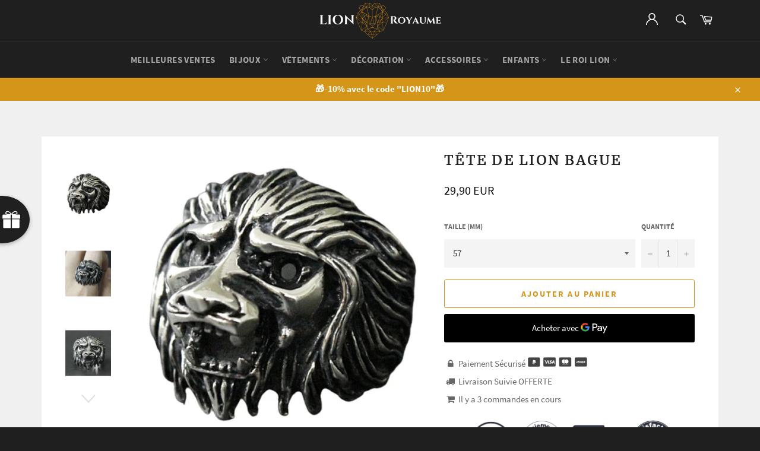

--- FILE ---
content_type: text/html; charset=utf-8
request_url: https://lion-royaume.com/products/tete-de-lion-bague
body_size: 35508
content:
<!doctype html>
<html class="no-js" lang="fr">
<head>
  <meta name="google-site-verification" content="TEj56bYCP_Gl1Q40Exlrw8QduU_0X7a_rKJgo2eOPPw" />
  <meta name="google-site-verification" content="i08RNHb4ZgyEv1EXBdRnwwrkT_TktyuUoEwEr3Liefo" />


  
  
    
    
        
    
  
  
  
  <meta charset="utf-8">
  <meta http-equiv="X-UA-Compatible" content="IE=edge,chrome=1">
  <meta name="viewport" content="width=device-width,initial-scale=1">
  <meta name="theme-color" content="#1f1f1f">

  
    <link rel="shortcut icon" href="//lion-royaume.com/cdn/shop/files/unnamed_32x32.png?v=1613533101" type="image/png">
  

  <link rel="canonical" href="https://lion-royaume.com/products/tete-de-lion-bague">
  <title>
  Tête De Lion Bague | Lion Royaume
  </title>

  
    <meta name="description" content="Cette Tête De Lion Bague est la plus démoniaque qui existe. Bague en acier avec les yeux diamants repoussant tous les adversaires de son propriétaire.">
  

  <!-- /snippets/social-meta-tags.liquid -->




<meta property="og:site_name" content="Lion Royaume">
<meta property="og:url" content="https://lion-royaume.com/products/tete-de-lion-bague">
<meta property="og:title" content="Tête de Lion Bague">
<meta property="og:type" content="product">
<meta property="og:description" content="Cette Tête De Lion Bague est la plus démoniaque qui existe. Bague en acier avec les yeux diamants repoussant tous les adversaires de son propriétaire.">

  <meta property="og:price:amount" content="29,90">
  <meta property="og:price:currency" content="EUR">

<meta property="og:image" content="http://lion-royaume.com/cdn/shop/products/10_b1cc9f7b-a7cf-478d-b29d-d8cf7fa64e8f_1200x1200.jpg?v=1596606903"><meta property="og:image" content="http://lion-royaume.com/cdn/shop/products/21_e3b862ac-4feb-4ad9-9e03-e722386116ac_1200x1200.jpg?v=1596606911"><meta property="og:image" content="http://lion-royaume.com/cdn/shop/products/22_1200x1200.jpg?v=1596606926">
<meta property="og:image:secure_url" content="https://lion-royaume.com/cdn/shop/products/10_b1cc9f7b-a7cf-478d-b29d-d8cf7fa64e8f_1200x1200.jpg?v=1596606903"><meta property="og:image:secure_url" content="https://lion-royaume.com/cdn/shop/products/21_e3b862ac-4feb-4ad9-9e03-e722386116ac_1200x1200.jpg?v=1596606911"><meta property="og:image:secure_url" content="https://lion-royaume.com/cdn/shop/products/22_1200x1200.jpg?v=1596606926">


<meta name="twitter:card" content="summary_large_image">
<meta name="twitter:title" content="Tête de Lion Bague">
<meta name="twitter:description" content="Cette Tête De Lion Bague est la plus démoniaque qui existe. Bague en acier avec les yeux diamants repoussant tous les adversaires de son propriétaire.">


  <script>
    document.documentElement.className = document.documentElement.className.replace('no-js', 'js');
  </script>

  <link href="//lion-royaume.com/cdn/shop/t/15/assets/theme.scss.css?v=159655842805654181841655775961" rel="stylesheet" type="text/css" media="all" />
  <link href="//lion-royaume.com/cdn/shop/t/15/assets/flipclock.min.css?v=147815763647521735641613379852" rel="stylesheet" type="text/css" media="all" />

  <script>
    window.theme = window.theme || {};

    theme.strings = {
      stockAvailable: "1 restant",
      addToCart: "Ajouter au panier",
      soldOut: "Épuisé",
      unavailable: "Non disponible",
      noStockAvailable: "L\u0026#39;article n\u0026#39;a pu être ajouté à votre panier car il n\u0026#39;y en a pas assez en stock.",
      willNotShipUntil: "Sera expédié après [date]",
      willBeInStockAfter: "Sera en stock à compter de [date]",
      totalCartDiscount: "Vous économisez [savings]",
      addressError: "Vous ne trouvez pas cette adresse",
      addressNoResults: "Aucun résultat pour cette adresse",
      addressQueryLimit: "Vous avez dépassé la limite de Google utilisation de l'API. Envisager la mise à niveau à un \u003ca href=\"https:\/\/developers.google.com\/maps\/premium\/usage-limits\"\u003erégime spécial\u003c\/a\u003e.",
      authError: "Il y avait un problème authentifier votre compte Google Maps API.",
      slideNumber: "Faire glisser [slide_number], en cours"
    };
  </script>

  <script src="//lion-royaume.com/cdn/shop/t/15/assets/lazysizes.min.js?v=56045284683979784691613379859" async="async"></script>

  

  <script src="//lion-royaume.com/cdn/shop/t/15/assets/vendor.js?v=59352919779726365461613379867" defer="defer"></script>

  
    <script>
      window.theme = window.theme || {};
      theme.moneyFormat = "{{amount_with_comma_separator}} EUR";
    </script>
  

  <script src="//lion-royaume.com/cdn/shop/t/15/assets/theme.js?v=159175186721983810061613379865" defer="defer"></script>

  <script>window.performance && window.performance.mark && window.performance.mark('shopify.content_for_header.start');</script><meta name="google-site-verification" content="gpZFQDQZiGji_FjfejwVBujW7dQVwv_q1eBqnfOCyCc">
<meta id="shopify-digital-wallet" name="shopify-digital-wallet" content="/26573307978/digital_wallets/dialog">
<link rel="alternate" type="application/json+oembed" href="https://lion-royaume.com/products/tete-de-lion-bague.oembed">
<script async="async" src="/checkouts/internal/preloads.js?locale=fr-FR"></script>
<script id="shopify-features" type="application/json">{"accessToken":"d2001cc4016c6f5293a990e5ad985d9b","betas":["rich-media-storefront-analytics"],"domain":"lion-royaume.com","predictiveSearch":true,"shopId":26573307978,"locale":"fr"}</script>
<script>var Shopify = Shopify || {};
Shopify.shop = "lion-royaume.myshopify.com";
Shopify.locale = "fr";
Shopify.currency = {"active":"EUR","rate":"1.0"};
Shopify.country = "FR";
Shopify.theme = {"name":"Lion Royaume 5.0","id":119091265693,"schema_name":"Billionaire Theme","schema_version":"2.9","theme_store_id":null,"role":"main"};
Shopify.theme.handle = "null";
Shopify.theme.style = {"id":null,"handle":null};
Shopify.cdnHost = "lion-royaume.com/cdn";
Shopify.routes = Shopify.routes || {};
Shopify.routes.root = "/";</script>
<script type="module">!function(o){(o.Shopify=o.Shopify||{}).modules=!0}(window);</script>
<script>!function(o){function n(){var o=[];function n(){o.push(Array.prototype.slice.apply(arguments))}return n.q=o,n}var t=o.Shopify=o.Shopify||{};t.loadFeatures=n(),t.autoloadFeatures=n()}(window);</script>
<script id="shop-js-analytics" type="application/json">{"pageType":"product"}</script>
<script defer="defer" async type="module" src="//lion-royaume.com/cdn/shopifycloud/shop-js/modules/v2/client.init-shop-cart-sync_XvpUV7qp.fr.esm.js"></script>
<script defer="defer" async type="module" src="//lion-royaume.com/cdn/shopifycloud/shop-js/modules/v2/chunk.common_C2xzKNNs.esm.js"></script>
<script type="module">
  await import("//lion-royaume.com/cdn/shopifycloud/shop-js/modules/v2/client.init-shop-cart-sync_XvpUV7qp.fr.esm.js");
await import("//lion-royaume.com/cdn/shopifycloud/shop-js/modules/v2/chunk.common_C2xzKNNs.esm.js");

  window.Shopify.SignInWithShop?.initShopCartSync?.({"fedCMEnabled":true,"windoidEnabled":true});

</script>
<script>(function() {
  var isLoaded = false;
  function asyncLoad() {
    if (isLoaded) return;
    isLoaded = true;
    var urls = ["\/\/cdn.shopify.com\/proxy\/0c3750b8af807562bfd61b1309d3b54d436730b056babf7b999450357b7763ca\/api.goaffpro.com\/loader.js?shop=lion-royaume.myshopify.com\u0026sp-cache-control=cHVibGljLCBtYXgtYWdlPTkwMA","https:\/\/loox.io\/widget\/4JWklJjg_P\/loox.1570222030784.js?shop=lion-royaume.myshopify.com","https:\/\/static.klaviyo.com\/onsite\/js\/klaviyo.js?company_id=SS2TRX\u0026shop=lion-royaume.myshopify.com","https:\/\/static.klaviyo.com\/onsite\/js\/klaviyo.js?company_id=SBmFxy\u0026shop=lion-royaume.myshopify.com","https:\/\/static.klaviyo.com\/onsite\/js\/klaviyo.js?company_id=SBmFxy\u0026shop=lion-royaume.myshopify.com","\/\/cdn.shopify.com\/proxy\/9c061172a239fbb84d5b82d05a8794b12c05d8e9dfe37cefb6af499cfb2abcba\/static.cdn.printful.com\/static\/js\/external\/shopify-product-customizer.js?v=0.28\u0026shop=lion-royaume.myshopify.com\u0026sp-cache-control=cHVibGljLCBtYXgtYWdlPTkwMA","https:\/\/static.klaviyo.com\/onsite\/js\/klaviyo.js?company_id=TTrhwK\u0026shop=lion-royaume.myshopify.com","https:\/\/static.klaviyo.com\/onsite\/js\/klaviyo.js?company_id=TTrhwK\u0026shop=lion-royaume.myshopify.com","https:\/\/cdn.wheelio-app.com\/app\/index.min.js?version=20251118080645537\u0026shop=lion-royaume.myshopify.com","https:\/\/tms.trackingmore.net\/static\/js\/checkout.js?shop=lion-royaume.myshopify.com"];
    for (var i = 0; i < urls.length; i++) {
      var s = document.createElement('script');
      s.type = 'text/javascript';
      s.async = true;
      s.src = urls[i];
      var x = document.getElementsByTagName('script')[0];
      x.parentNode.insertBefore(s, x);
    }
  };
  if(window.attachEvent) {
    window.attachEvent('onload', asyncLoad);
  } else {
    window.addEventListener('load', asyncLoad, false);
  }
})();</script>
<script id="__st">var __st={"a":26573307978,"offset":3600,"reqid":"6fcefd33-c68e-4ec0-8049-914c237e9aaa-1768842120","pageurl":"lion-royaume.com\/products\/tete-de-lion-bague","u":"4539e229d3ac","p":"product","rtyp":"product","rid":5458308497565};</script>
<script>window.ShopifyPaypalV4VisibilityTracking = true;</script>
<script id="captcha-bootstrap">!function(){'use strict';const t='contact',e='account',n='new_comment',o=[[t,t],['blogs',n],['comments',n],[t,'customer']],c=[[e,'customer_login'],[e,'guest_login'],[e,'recover_customer_password'],[e,'create_customer']],r=t=>t.map((([t,e])=>`form[action*='/${t}']:not([data-nocaptcha='true']) input[name='form_type'][value='${e}']`)).join(','),a=t=>()=>t?[...document.querySelectorAll(t)].map((t=>t.form)):[];function s(){const t=[...o],e=r(t);return a(e)}const i='password',u='form_key',d=['recaptcha-v3-token','g-recaptcha-response','h-captcha-response',i],f=()=>{try{return window.sessionStorage}catch{return}},m='__shopify_v',_=t=>t.elements[u];function p(t,e,n=!1){try{const o=window.sessionStorage,c=JSON.parse(o.getItem(e)),{data:r}=function(t){const{data:e,action:n}=t;return t[m]||n?{data:e,action:n}:{data:t,action:n}}(c);for(const[e,n]of Object.entries(r))t.elements[e]&&(t.elements[e].value=n);n&&o.removeItem(e)}catch(o){console.error('form repopulation failed',{error:o})}}const l='form_type',E='cptcha';function T(t){t.dataset[E]=!0}const w=window,h=w.document,L='Shopify',v='ce_forms',y='captcha';let A=!1;((t,e)=>{const n=(g='f06e6c50-85a8-45c8-87d0-21a2b65856fe',I='https://cdn.shopify.com/shopifycloud/storefront-forms-hcaptcha/ce_storefront_forms_captcha_hcaptcha.v1.5.2.iife.js',D={infoText:'Protégé par hCaptcha',privacyText:'Confidentialité',termsText:'Conditions'},(t,e,n)=>{const o=w[L][v],c=o.bindForm;if(c)return c(t,g,e,D).then(n);var r;o.q.push([[t,g,e,D],n]),r=I,A||(h.body.append(Object.assign(h.createElement('script'),{id:'captcha-provider',async:!0,src:r})),A=!0)});var g,I,D;w[L]=w[L]||{},w[L][v]=w[L][v]||{},w[L][v].q=[],w[L][y]=w[L][y]||{},w[L][y].protect=function(t,e){n(t,void 0,e),T(t)},Object.freeze(w[L][y]),function(t,e,n,w,h,L){const[v,y,A,g]=function(t,e,n){const i=e?o:[],u=t?c:[],d=[...i,...u],f=r(d),m=r(i),_=r(d.filter((([t,e])=>n.includes(e))));return[a(f),a(m),a(_),s()]}(w,h,L),I=t=>{const e=t.target;return e instanceof HTMLFormElement?e:e&&e.form},D=t=>v().includes(t);t.addEventListener('submit',(t=>{const e=I(t);if(!e)return;const n=D(e)&&!e.dataset.hcaptchaBound&&!e.dataset.recaptchaBound,o=_(e),c=g().includes(e)&&(!o||!o.value);(n||c)&&t.preventDefault(),c&&!n&&(function(t){try{if(!f())return;!function(t){const e=f();if(!e)return;const n=_(t);if(!n)return;const o=n.value;o&&e.removeItem(o)}(t);const e=Array.from(Array(32),(()=>Math.random().toString(36)[2])).join('');!function(t,e){_(t)||t.append(Object.assign(document.createElement('input'),{type:'hidden',name:u})),t.elements[u].value=e}(t,e),function(t,e){const n=f();if(!n)return;const o=[...t.querySelectorAll(`input[type='${i}']`)].map((({name:t})=>t)),c=[...d,...o],r={};for(const[a,s]of new FormData(t).entries())c.includes(a)||(r[a]=s);n.setItem(e,JSON.stringify({[m]:1,action:t.action,data:r}))}(t,e)}catch(e){console.error('failed to persist form',e)}}(e),e.submit())}));const S=(t,e)=>{t&&!t.dataset[E]&&(n(t,e.some((e=>e===t))),T(t))};for(const o of['focusin','change'])t.addEventListener(o,(t=>{const e=I(t);D(e)&&S(e,y())}));const B=e.get('form_key'),M=e.get(l),P=B&&M;t.addEventListener('DOMContentLoaded',(()=>{const t=y();if(P)for(const e of t)e.elements[l].value===M&&p(e,B);[...new Set([...A(),...v().filter((t=>'true'===t.dataset.shopifyCaptcha))])].forEach((e=>S(e,t)))}))}(h,new URLSearchParams(w.location.search),n,t,e,['guest_login'])})(!0,!1)}();</script>
<script integrity="sha256-4kQ18oKyAcykRKYeNunJcIwy7WH5gtpwJnB7kiuLZ1E=" data-source-attribution="shopify.loadfeatures" defer="defer" src="//lion-royaume.com/cdn/shopifycloud/storefront/assets/storefront/load_feature-a0a9edcb.js" crossorigin="anonymous"></script>
<script data-source-attribution="shopify.dynamic_checkout.dynamic.init">var Shopify=Shopify||{};Shopify.PaymentButton=Shopify.PaymentButton||{isStorefrontPortableWallets:!0,init:function(){window.Shopify.PaymentButton.init=function(){};var t=document.createElement("script");t.src="https://lion-royaume.com/cdn/shopifycloud/portable-wallets/latest/portable-wallets.fr.js",t.type="module",document.head.appendChild(t)}};
</script>
<script data-source-attribution="shopify.dynamic_checkout.buyer_consent">
  function portableWalletsHideBuyerConsent(e){var t=document.getElementById("shopify-buyer-consent"),n=document.getElementById("shopify-subscription-policy-button");t&&n&&(t.classList.add("hidden"),t.setAttribute("aria-hidden","true"),n.removeEventListener("click",e))}function portableWalletsShowBuyerConsent(e){var t=document.getElementById("shopify-buyer-consent"),n=document.getElementById("shopify-subscription-policy-button");t&&n&&(t.classList.remove("hidden"),t.removeAttribute("aria-hidden"),n.addEventListener("click",e))}window.Shopify?.PaymentButton&&(window.Shopify.PaymentButton.hideBuyerConsent=portableWalletsHideBuyerConsent,window.Shopify.PaymentButton.showBuyerConsent=portableWalletsShowBuyerConsent);
</script>
<script>
  function portableWalletsCleanup(e){e&&e.src&&console.error("Failed to load portable wallets script "+e.src);var t=document.querySelectorAll("shopify-accelerated-checkout .shopify-payment-button__skeleton, shopify-accelerated-checkout-cart .wallet-cart-button__skeleton"),e=document.getElementById("shopify-buyer-consent");for(let e=0;e<t.length;e++)t[e].remove();e&&e.remove()}function portableWalletsNotLoadedAsModule(e){e instanceof ErrorEvent&&"string"==typeof e.message&&e.message.includes("import.meta")&&"string"==typeof e.filename&&e.filename.includes("portable-wallets")&&(window.removeEventListener("error",portableWalletsNotLoadedAsModule),window.Shopify.PaymentButton.failedToLoad=e,"loading"===document.readyState?document.addEventListener("DOMContentLoaded",window.Shopify.PaymentButton.init):window.Shopify.PaymentButton.init())}window.addEventListener("error",portableWalletsNotLoadedAsModule);
</script>

<script type="module" src="https://lion-royaume.com/cdn/shopifycloud/portable-wallets/latest/portable-wallets.fr.js" onError="portableWalletsCleanup(this)" crossorigin="anonymous"></script>
<script nomodule>
  document.addEventListener("DOMContentLoaded", portableWalletsCleanup);
</script>

<link id="shopify-accelerated-checkout-styles" rel="stylesheet" media="screen" href="https://lion-royaume.com/cdn/shopifycloud/portable-wallets/latest/accelerated-checkout-backwards-compat.css" crossorigin="anonymous">
<style id="shopify-accelerated-checkout-cart">
        #shopify-buyer-consent {
  margin-top: 1em;
  display: inline-block;
  width: 100%;
}

#shopify-buyer-consent.hidden {
  display: none;
}

#shopify-subscription-policy-button {
  background: none;
  border: none;
  padding: 0;
  text-decoration: underline;
  font-size: inherit;
  cursor: pointer;
}

#shopify-subscription-policy-button::before {
  box-shadow: none;
}

      </style>

<script>window.performance && window.performance.mark && window.performance.mark('shopify.content_for_header.end');</script>
  <script src="//lion-royaume.com/cdn/shop/t/15/assets/jquery-3.4.1.min.js?v=81049236547974671631613379858"></script>
  <script src="//lion-royaume.com/cdn/shop/t/15/assets/js.cookie.min.js?v=157088818796750536761613379859"></script>
  <script src="//lion-royaume.com/cdn/shop/t/15/assets/flipclock.min.js?v=168443436528212987651613379852"></script>
	
  
  
  
	<script>var loox_global_hash = '1762792753475';</script><style>.loox-reviews-default { max-width: 1200px; margin: 0 auto; }.loox-rating .loox-icon { color:#D49518; }
:root { --lxs-rating-icon-color: #D49518; }</style>
  
	  
  

    <script>
    
      
    window.ufeStore = {
      collections: [151732060234,139114119242,139114053706],
      tags: 'ARGENT,Homme'.split(','),
      selectedVariantId: 35475937362077,
      moneyFormat: "{{amount_with_comma_separator}} EUR",
      moneyFormatWithCurrency: "{{amount_with_comma_separator}} EUR",
      currency: "EUR",
      customerId: null,
      productAvailable: true,
      productMapping: []
    }
    
    
      window.ufeStore.cartTotal = 0;
      
    
    
    
    window.isUfeInstalled = false;
    function ufeScriptLoader(scriptUrl) {
        var element = document.createElement('script');
        element.src = scriptUrl;
        element.type = 'text/javascript';
        document.getElementsByTagName('head')[0].appendChild(element);
    }
    if(window.isUfeInstalled) console.log('%c UFE: Funnel Engines ⚡️ Full Throttle  🦾😎!', 'font-weight: bold; letter-spacing: 2px; font-family: system-ui, -apple-system, BlinkMacSystemFont, "Segoe UI", "Roboto", "Oxygen", "Ubuntu", Arial, sans-serif;font-size: 20px;color: rgb(25, 124, 255); text-shadow: 2px 2px 0 rgb(62, 246, 255)');
    if(!('noModule' in HTMLScriptElement.prototype) && window.isUfeInstalled) {
        ufeScriptLoader('https://ufe.helixo.co/scripts/sdk.es5.min.js');
        console.log('UFE: ES5 Script Loading');
    }
    </script>
    
    
     

<script>window.__pagefly_analytics_settings__ = {"acceptTracking":false};</script>
 
<script>
    
    
    
    
    var gsf_conversion_data = {page_type : 'product', event : 'view_item', data : {product_data : [{variant_id : 35475937362077, product_id : 5458308497565, name : "Tête de Lion Bague", price : "29.90", currency : "EUR", sku : "39195122-8", brand : "Lion Royaume", variant : "57", category : "Bague"}], total_price : "29.90", shop_currency : "EUR"}};
    
</script>

<meta name="google-site-verification" content="gpZFQDQZiGji_FjfejwVBujW7dQVwv_q1eBqnfOCyCc" />
<!-- BEGIN app block: shopify://apps/frequently-bought/blocks/app-embed-block/b1a8cbea-c844-4842-9529-7c62dbab1b1f --><script>
    window.codeblackbelt = window.codeblackbelt || {};
    window.codeblackbelt.shop = window.codeblackbelt.shop || 'lion-royaume.myshopify.com';
    
        window.codeblackbelt.productId = 5458308497565;</script><script src="//cdn.codeblackbelt.com/widgets/frequently-bought-together/main.min.js?version=2026011918+0100" async></script>
 <!-- END app block --><link href="https://monorail-edge.shopifysvc.com" rel="dns-prefetch">
<script>(function(){if ("sendBeacon" in navigator && "performance" in window) {try {var session_token_from_headers = performance.getEntriesByType('navigation')[0].serverTiming.find(x => x.name == '_s').description;} catch {var session_token_from_headers = undefined;}var session_cookie_matches = document.cookie.match(/_shopify_s=([^;]*)/);var session_token_from_cookie = session_cookie_matches && session_cookie_matches.length === 2 ? session_cookie_matches[1] : "";var session_token = session_token_from_headers || session_token_from_cookie || "";function handle_abandonment_event(e) {var entries = performance.getEntries().filter(function(entry) {return /monorail-edge.shopifysvc.com/.test(entry.name);});if (!window.abandonment_tracked && entries.length === 0) {window.abandonment_tracked = true;var currentMs = Date.now();var navigation_start = performance.timing.navigationStart;var payload = {shop_id: 26573307978,url: window.location.href,navigation_start,duration: currentMs - navigation_start,session_token,page_type: "product"};window.navigator.sendBeacon("https://monorail-edge.shopifysvc.com/v1/produce", JSON.stringify({schema_id: "online_store_buyer_site_abandonment/1.1",payload: payload,metadata: {event_created_at_ms: currentMs,event_sent_at_ms: currentMs}}));}}window.addEventListener('pagehide', handle_abandonment_event);}}());</script>
<script id="web-pixels-manager-setup">(function e(e,d,r,n,o){if(void 0===o&&(o={}),!Boolean(null===(a=null===(i=window.Shopify)||void 0===i?void 0:i.analytics)||void 0===a?void 0:a.replayQueue)){var i,a;window.Shopify=window.Shopify||{};var t=window.Shopify;t.analytics=t.analytics||{};var s=t.analytics;s.replayQueue=[],s.publish=function(e,d,r){return s.replayQueue.push([e,d,r]),!0};try{self.performance.mark("wpm:start")}catch(e){}var l=function(){var e={modern:/Edge?\/(1{2}[4-9]|1[2-9]\d|[2-9]\d{2}|\d{4,})\.\d+(\.\d+|)|Firefox\/(1{2}[4-9]|1[2-9]\d|[2-9]\d{2}|\d{4,})\.\d+(\.\d+|)|Chrom(ium|e)\/(9{2}|\d{3,})\.\d+(\.\d+|)|(Maci|X1{2}).+ Version\/(15\.\d+|(1[6-9]|[2-9]\d|\d{3,})\.\d+)([,.]\d+|)( \(\w+\)|)( Mobile\/\w+|) Safari\/|Chrome.+OPR\/(9{2}|\d{3,})\.\d+\.\d+|(CPU[ +]OS|iPhone[ +]OS|CPU[ +]iPhone|CPU IPhone OS|CPU iPad OS)[ +]+(15[._]\d+|(1[6-9]|[2-9]\d|\d{3,})[._]\d+)([._]\d+|)|Android:?[ /-](13[3-9]|1[4-9]\d|[2-9]\d{2}|\d{4,})(\.\d+|)(\.\d+|)|Android.+Firefox\/(13[5-9]|1[4-9]\d|[2-9]\d{2}|\d{4,})\.\d+(\.\d+|)|Android.+Chrom(ium|e)\/(13[3-9]|1[4-9]\d|[2-9]\d{2}|\d{4,})\.\d+(\.\d+|)|SamsungBrowser\/([2-9]\d|\d{3,})\.\d+/,legacy:/Edge?\/(1[6-9]|[2-9]\d|\d{3,})\.\d+(\.\d+|)|Firefox\/(5[4-9]|[6-9]\d|\d{3,})\.\d+(\.\d+|)|Chrom(ium|e)\/(5[1-9]|[6-9]\d|\d{3,})\.\d+(\.\d+|)([\d.]+$|.*Safari\/(?![\d.]+ Edge\/[\d.]+$))|(Maci|X1{2}).+ Version\/(10\.\d+|(1[1-9]|[2-9]\d|\d{3,})\.\d+)([,.]\d+|)( \(\w+\)|)( Mobile\/\w+|) Safari\/|Chrome.+OPR\/(3[89]|[4-9]\d|\d{3,})\.\d+\.\d+|(CPU[ +]OS|iPhone[ +]OS|CPU[ +]iPhone|CPU IPhone OS|CPU iPad OS)[ +]+(10[._]\d+|(1[1-9]|[2-9]\d|\d{3,})[._]\d+)([._]\d+|)|Android:?[ /-](13[3-9]|1[4-9]\d|[2-9]\d{2}|\d{4,})(\.\d+|)(\.\d+|)|Mobile Safari.+OPR\/([89]\d|\d{3,})\.\d+\.\d+|Android.+Firefox\/(13[5-9]|1[4-9]\d|[2-9]\d{2}|\d{4,})\.\d+(\.\d+|)|Android.+Chrom(ium|e)\/(13[3-9]|1[4-9]\d|[2-9]\d{2}|\d{4,})\.\d+(\.\d+|)|Android.+(UC? ?Browser|UCWEB|U3)[ /]?(15\.([5-9]|\d{2,})|(1[6-9]|[2-9]\d|\d{3,})\.\d+)\.\d+|SamsungBrowser\/(5\.\d+|([6-9]|\d{2,})\.\d+)|Android.+MQ{2}Browser\/(14(\.(9|\d{2,})|)|(1[5-9]|[2-9]\d|\d{3,})(\.\d+|))(\.\d+|)|K[Aa][Ii]OS\/(3\.\d+|([4-9]|\d{2,})\.\d+)(\.\d+|)/},d=e.modern,r=e.legacy,n=navigator.userAgent;return n.match(d)?"modern":n.match(r)?"legacy":"unknown"}(),u="modern"===l?"modern":"legacy",c=(null!=n?n:{modern:"",legacy:""})[u],f=function(e){return[e.baseUrl,"/wpm","/b",e.hashVersion,"modern"===e.buildTarget?"m":"l",".js"].join("")}({baseUrl:d,hashVersion:r,buildTarget:u}),m=function(e){var d=e.version,r=e.bundleTarget,n=e.surface,o=e.pageUrl,i=e.monorailEndpoint;return{emit:function(e){var a=e.status,t=e.errorMsg,s=(new Date).getTime(),l=JSON.stringify({metadata:{event_sent_at_ms:s},events:[{schema_id:"web_pixels_manager_load/3.1",payload:{version:d,bundle_target:r,page_url:o,status:a,surface:n,error_msg:t},metadata:{event_created_at_ms:s}}]});if(!i)return console&&console.warn&&console.warn("[Web Pixels Manager] No Monorail endpoint provided, skipping logging."),!1;try{return self.navigator.sendBeacon.bind(self.navigator)(i,l)}catch(e){}var u=new XMLHttpRequest;try{return u.open("POST",i,!0),u.setRequestHeader("Content-Type","text/plain"),u.send(l),!0}catch(e){return console&&console.warn&&console.warn("[Web Pixels Manager] Got an unhandled error while logging to Monorail."),!1}}}}({version:r,bundleTarget:l,surface:e.surface,pageUrl:self.location.href,monorailEndpoint:e.monorailEndpoint});try{o.browserTarget=l,function(e){var d=e.src,r=e.async,n=void 0===r||r,o=e.onload,i=e.onerror,a=e.sri,t=e.scriptDataAttributes,s=void 0===t?{}:t,l=document.createElement("script"),u=document.querySelector("head"),c=document.querySelector("body");if(l.async=n,l.src=d,a&&(l.integrity=a,l.crossOrigin="anonymous"),s)for(var f in s)if(Object.prototype.hasOwnProperty.call(s,f))try{l.dataset[f]=s[f]}catch(e){}if(o&&l.addEventListener("load",o),i&&l.addEventListener("error",i),u)u.appendChild(l);else{if(!c)throw new Error("Did not find a head or body element to append the script");c.appendChild(l)}}({src:f,async:!0,onload:function(){if(!function(){var e,d;return Boolean(null===(d=null===(e=window.Shopify)||void 0===e?void 0:e.analytics)||void 0===d?void 0:d.initialized)}()){var d=window.webPixelsManager.init(e)||void 0;if(d){var r=window.Shopify.analytics;r.replayQueue.forEach((function(e){var r=e[0],n=e[1],o=e[2];d.publishCustomEvent(r,n,o)})),r.replayQueue=[],r.publish=d.publishCustomEvent,r.visitor=d.visitor,r.initialized=!0}}},onerror:function(){return m.emit({status:"failed",errorMsg:"".concat(f," has failed to load")})},sri:function(e){var d=/^sha384-[A-Za-z0-9+/=]+$/;return"string"==typeof e&&d.test(e)}(c)?c:"",scriptDataAttributes:o}),m.emit({status:"loading"})}catch(e){m.emit({status:"failed",errorMsg:(null==e?void 0:e.message)||"Unknown error"})}}})({shopId: 26573307978,storefrontBaseUrl: "https://lion-royaume.com",extensionsBaseUrl: "https://extensions.shopifycdn.com/cdn/shopifycloud/web-pixels-manager",monorailEndpoint: "https://monorail-edge.shopifysvc.com/unstable/produce_batch",surface: "storefront-renderer",enabledBetaFlags: ["2dca8a86"],webPixelsConfigList: [{"id":"2558919003","configuration":"{\"shop\":\"lion-royaume.myshopify.com\",\"cookie_duration\":\"604800\"}","eventPayloadVersion":"v1","runtimeContext":"STRICT","scriptVersion":"a2e7513c3708f34b1f617d7ce88f9697","type":"APP","apiClientId":2744533,"privacyPurposes":["ANALYTICS","MARKETING"],"dataSharingAdjustments":{"protectedCustomerApprovalScopes":["read_customer_address","read_customer_email","read_customer_name","read_customer_personal_data","read_customer_phone"]}},{"id":"1245806939","configuration":"{\"config\":\"{\\\"pixel_id\\\":\\\"GT-M69FR4M\\\",\\\"target_country\\\":\\\"FR\\\",\\\"gtag_events\\\":[{\\\"type\\\":\\\"purchase\\\",\\\"action_label\\\":\\\"MC-F59JNNB4V3\\\"},{\\\"type\\\":\\\"page_view\\\",\\\"action_label\\\":\\\"MC-F59JNNB4V3\\\"},{\\\"type\\\":\\\"view_item\\\",\\\"action_label\\\":\\\"MC-F59JNNB4V3\\\"}],\\\"enable_monitoring_mode\\\":false}\"}","eventPayloadVersion":"v1","runtimeContext":"OPEN","scriptVersion":"b2a88bafab3e21179ed38636efcd8a93","type":"APP","apiClientId":1780363,"privacyPurposes":[],"dataSharingAdjustments":{"protectedCustomerApprovalScopes":["read_customer_address","read_customer_email","read_customer_name","read_customer_personal_data","read_customer_phone"]}},{"id":"169869659","eventPayloadVersion":"v1","runtimeContext":"LAX","scriptVersion":"1","type":"CUSTOM","privacyPurposes":["MARKETING"],"name":"Meta pixel (migrated)"},{"id":"209486171","eventPayloadVersion":"v1","runtimeContext":"LAX","scriptVersion":"1","type":"CUSTOM","privacyPurposes":["ANALYTICS"],"name":"Google Analytics tag (migrated)"},{"id":"shopify-app-pixel","configuration":"{}","eventPayloadVersion":"v1","runtimeContext":"STRICT","scriptVersion":"0450","apiClientId":"shopify-pixel","type":"APP","privacyPurposes":["ANALYTICS","MARKETING"]},{"id":"shopify-custom-pixel","eventPayloadVersion":"v1","runtimeContext":"LAX","scriptVersion":"0450","apiClientId":"shopify-pixel","type":"CUSTOM","privacyPurposes":["ANALYTICS","MARKETING"]}],isMerchantRequest: false,initData: {"shop":{"name":"Lion Royaume","paymentSettings":{"currencyCode":"EUR"},"myshopifyDomain":"lion-royaume.myshopify.com","countryCode":"FR","storefrontUrl":"https:\/\/lion-royaume.com"},"customer":null,"cart":null,"checkout":null,"productVariants":[{"price":{"amount":29.9,"currencyCode":"EUR"},"product":{"title":"Tête de Lion Bague","vendor":"Lion Royaume","id":"5458308497565","untranslatedTitle":"Tête de Lion Bague","url":"\/products\/tete-de-lion-bague","type":"Bague"},"id":"35475937362077","image":{"src":"\/\/lion-royaume.com\/cdn\/shop\/products\/10_b1cc9f7b-a7cf-478d-b29d-d8cf7fa64e8f.jpg?v=1596606903"},"sku":"39195122-8","title":"57","untranslatedTitle":"57"},{"price":{"amount":29.9,"currencyCode":"EUR"},"product":{"title":"Tête de Lion Bague","vendor":"Lion Royaume","id":"5458308497565","untranslatedTitle":"Tête de Lion Bague","url":"\/products\/tete-de-lion-bague","type":"Bague"},"id":"35475937198237","image":{"src":"\/\/lion-royaume.com\/cdn\/shop\/products\/10_b1cc9f7b-a7cf-478d-b29d-d8cf7fa64e8f.jpg?v=1596606903"},"sku":"39195122-9","title":"59","untranslatedTitle":"59"},{"price":{"amount":29.9,"currencyCode":"EUR"},"product":{"title":"Tête de Lion Bague","vendor":"Lion Royaume","id":"5458308497565","untranslatedTitle":"Tête de Lion Bague","url":"\/products\/tete-de-lion-bague","type":"Bague"},"id":"35475937231005","image":{"src":"\/\/lion-royaume.com\/cdn\/shop\/products\/10_b1cc9f7b-a7cf-478d-b29d-d8cf7fa64e8f.jpg?v=1596606903"},"sku":"39195122-10","title":"62","untranslatedTitle":"62"},{"price":{"amount":29.9,"currencyCode":"EUR"},"product":{"title":"Tête de Lion Bague","vendor":"Lion Royaume","id":"5458308497565","untranslatedTitle":"Tête de Lion Bague","url":"\/products\/tete-de-lion-bague","type":"Bague"},"id":"35475937296541","image":{"src":"\/\/lion-royaume.com\/cdn\/shop\/products\/10_b1cc9f7b-a7cf-478d-b29d-d8cf7fa64e8f.jpg?v=1596606903"},"sku":"39195122-11","title":"64","untranslatedTitle":"64"},{"price":{"amount":29.9,"currencyCode":"EUR"},"product":{"title":"Tête de Lion Bague","vendor":"Lion Royaume","id":"5458308497565","untranslatedTitle":"Tête de Lion Bague","url":"\/products\/tete-de-lion-bague","type":"Bague"},"id":"35475937329309","image":{"src":"\/\/lion-royaume.com\/cdn\/shop\/products\/10_b1cc9f7b-a7cf-478d-b29d-d8cf7fa64e8f.jpg?v=1596606903"},"sku":"39195122-12","title":"66","untranslatedTitle":"66"},{"price":{"amount":29.9,"currencyCode":"EUR"},"product":{"title":"Tête de Lion Bague","vendor":"Lion Royaume","id":"5458308497565","untranslatedTitle":"Tête de Lion Bague","url":"\/products\/tete-de-lion-bague","type":"Bague"},"id":"35475937165469","image":{"src":"\/\/lion-royaume.com\/cdn\/shop\/products\/10_b1cc9f7b-a7cf-478d-b29d-d8cf7fa64e8f.jpg?v=1596606903"},"sku":"39195122-13","title":"69","untranslatedTitle":"69"}],"purchasingCompany":null},},"https://lion-royaume.com/cdn","fcfee988w5aeb613cpc8e4bc33m6693e112",{"modern":"","legacy":""},{"shopId":"26573307978","storefrontBaseUrl":"https:\/\/lion-royaume.com","extensionBaseUrl":"https:\/\/extensions.shopifycdn.com\/cdn\/shopifycloud\/web-pixels-manager","surface":"storefront-renderer","enabledBetaFlags":"[\"2dca8a86\"]","isMerchantRequest":"false","hashVersion":"fcfee988w5aeb613cpc8e4bc33m6693e112","publish":"custom","events":"[[\"page_viewed\",{}],[\"product_viewed\",{\"productVariant\":{\"price\":{\"amount\":29.9,\"currencyCode\":\"EUR\"},\"product\":{\"title\":\"Tête de Lion Bague\",\"vendor\":\"Lion Royaume\",\"id\":\"5458308497565\",\"untranslatedTitle\":\"Tête de Lion Bague\",\"url\":\"\/products\/tete-de-lion-bague\",\"type\":\"Bague\"},\"id\":\"35475937362077\",\"image\":{\"src\":\"\/\/lion-royaume.com\/cdn\/shop\/products\/10_b1cc9f7b-a7cf-478d-b29d-d8cf7fa64e8f.jpg?v=1596606903\"},\"sku\":\"39195122-8\",\"title\":\"57\",\"untranslatedTitle\":\"57\"}}]]"});</script><script>
  window.ShopifyAnalytics = window.ShopifyAnalytics || {};
  window.ShopifyAnalytics.meta = window.ShopifyAnalytics.meta || {};
  window.ShopifyAnalytics.meta.currency = 'EUR';
  var meta = {"product":{"id":5458308497565,"gid":"gid:\/\/shopify\/Product\/5458308497565","vendor":"Lion Royaume","type":"Bague","handle":"tete-de-lion-bague","variants":[{"id":35475937362077,"price":2990,"name":"Tête de Lion Bague - 57","public_title":"57","sku":"39195122-8"},{"id":35475937198237,"price":2990,"name":"Tête de Lion Bague - 59","public_title":"59","sku":"39195122-9"},{"id":35475937231005,"price":2990,"name":"Tête de Lion Bague - 62","public_title":"62","sku":"39195122-10"},{"id":35475937296541,"price":2990,"name":"Tête de Lion Bague - 64","public_title":"64","sku":"39195122-11"},{"id":35475937329309,"price":2990,"name":"Tête de Lion Bague - 66","public_title":"66","sku":"39195122-12"},{"id":35475937165469,"price":2990,"name":"Tête de Lion Bague - 69","public_title":"69","sku":"39195122-13"}],"remote":false},"page":{"pageType":"product","resourceType":"product","resourceId":5458308497565,"requestId":"6fcefd33-c68e-4ec0-8049-914c237e9aaa-1768842120"}};
  for (var attr in meta) {
    window.ShopifyAnalytics.meta[attr] = meta[attr];
  }
</script>
<script class="analytics">
  (function () {
    var customDocumentWrite = function(content) {
      var jquery = null;

      if (window.jQuery) {
        jquery = window.jQuery;
      } else if (window.Checkout && window.Checkout.$) {
        jquery = window.Checkout.$;
      }

      if (jquery) {
        jquery('body').append(content);
      }
    };

    var hasLoggedConversion = function(token) {
      if (token) {
        return document.cookie.indexOf('loggedConversion=' + token) !== -1;
      }
      return false;
    }

    var setCookieIfConversion = function(token) {
      if (token) {
        var twoMonthsFromNow = new Date(Date.now());
        twoMonthsFromNow.setMonth(twoMonthsFromNow.getMonth() + 2);

        document.cookie = 'loggedConversion=' + token + '; expires=' + twoMonthsFromNow;
      }
    }

    var trekkie = window.ShopifyAnalytics.lib = window.trekkie = window.trekkie || [];
    if (trekkie.integrations) {
      return;
    }
    trekkie.methods = [
      'identify',
      'page',
      'ready',
      'track',
      'trackForm',
      'trackLink'
    ];
    trekkie.factory = function(method) {
      return function() {
        var args = Array.prototype.slice.call(arguments);
        args.unshift(method);
        trekkie.push(args);
        return trekkie;
      };
    };
    for (var i = 0; i < trekkie.methods.length; i++) {
      var key = trekkie.methods[i];
      trekkie[key] = trekkie.factory(key);
    }
    trekkie.load = function(config) {
      trekkie.config = config || {};
      trekkie.config.initialDocumentCookie = document.cookie;
      var first = document.getElementsByTagName('script')[0];
      var script = document.createElement('script');
      script.type = 'text/javascript';
      script.onerror = function(e) {
        var scriptFallback = document.createElement('script');
        scriptFallback.type = 'text/javascript';
        scriptFallback.onerror = function(error) {
                var Monorail = {
      produce: function produce(monorailDomain, schemaId, payload) {
        var currentMs = new Date().getTime();
        var event = {
          schema_id: schemaId,
          payload: payload,
          metadata: {
            event_created_at_ms: currentMs,
            event_sent_at_ms: currentMs
          }
        };
        return Monorail.sendRequest("https://" + monorailDomain + "/v1/produce", JSON.stringify(event));
      },
      sendRequest: function sendRequest(endpointUrl, payload) {
        // Try the sendBeacon API
        if (window && window.navigator && typeof window.navigator.sendBeacon === 'function' && typeof window.Blob === 'function' && !Monorail.isIos12()) {
          var blobData = new window.Blob([payload], {
            type: 'text/plain'
          });

          if (window.navigator.sendBeacon(endpointUrl, blobData)) {
            return true;
          } // sendBeacon was not successful

        } // XHR beacon

        var xhr = new XMLHttpRequest();

        try {
          xhr.open('POST', endpointUrl);
          xhr.setRequestHeader('Content-Type', 'text/plain');
          xhr.send(payload);
        } catch (e) {
          console.log(e);
        }

        return false;
      },
      isIos12: function isIos12() {
        return window.navigator.userAgent.lastIndexOf('iPhone; CPU iPhone OS 12_') !== -1 || window.navigator.userAgent.lastIndexOf('iPad; CPU OS 12_') !== -1;
      }
    };
    Monorail.produce('monorail-edge.shopifysvc.com',
      'trekkie_storefront_load_errors/1.1',
      {shop_id: 26573307978,
      theme_id: 119091265693,
      app_name: "storefront",
      context_url: window.location.href,
      source_url: "//lion-royaume.com/cdn/s/trekkie.storefront.cd680fe47e6c39ca5d5df5f0a32d569bc48c0f27.min.js"});

        };
        scriptFallback.async = true;
        scriptFallback.src = '//lion-royaume.com/cdn/s/trekkie.storefront.cd680fe47e6c39ca5d5df5f0a32d569bc48c0f27.min.js';
        first.parentNode.insertBefore(scriptFallback, first);
      };
      script.async = true;
      script.src = '//lion-royaume.com/cdn/s/trekkie.storefront.cd680fe47e6c39ca5d5df5f0a32d569bc48c0f27.min.js';
      first.parentNode.insertBefore(script, first);
    };
    trekkie.load(
      {"Trekkie":{"appName":"storefront","development":false,"defaultAttributes":{"shopId":26573307978,"isMerchantRequest":null,"themeId":119091265693,"themeCityHash":"12821465947321861927","contentLanguage":"fr","currency":"EUR","eventMetadataId":"45bc3025-03b8-4ead-9baf-105cd97ee975"},"isServerSideCookieWritingEnabled":true,"monorailRegion":"shop_domain","enabledBetaFlags":["65f19447"]},"Session Attribution":{},"S2S":{"facebookCapiEnabled":false,"source":"trekkie-storefront-renderer","apiClientId":580111}}
    );

    var loaded = false;
    trekkie.ready(function() {
      if (loaded) return;
      loaded = true;

      window.ShopifyAnalytics.lib = window.trekkie;

      var originalDocumentWrite = document.write;
      document.write = customDocumentWrite;
      try { window.ShopifyAnalytics.merchantGoogleAnalytics.call(this); } catch(error) {};
      document.write = originalDocumentWrite;

      window.ShopifyAnalytics.lib.page(null,{"pageType":"product","resourceType":"product","resourceId":5458308497565,"requestId":"6fcefd33-c68e-4ec0-8049-914c237e9aaa-1768842120","shopifyEmitted":true});

      var match = window.location.pathname.match(/checkouts\/(.+)\/(thank_you|post_purchase)/)
      var token = match? match[1]: undefined;
      if (!hasLoggedConversion(token)) {
        setCookieIfConversion(token);
        window.ShopifyAnalytics.lib.track("Viewed Product",{"currency":"EUR","variantId":35475937362077,"productId":5458308497565,"productGid":"gid:\/\/shopify\/Product\/5458308497565","name":"Tête de Lion Bague - 57","price":"29.90","sku":"39195122-8","brand":"Lion Royaume","variant":"57","category":"Bague","nonInteraction":true,"remote":false},undefined,undefined,{"shopifyEmitted":true});
      window.ShopifyAnalytics.lib.track("monorail:\/\/trekkie_storefront_viewed_product\/1.1",{"currency":"EUR","variantId":35475937362077,"productId":5458308497565,"productGid":"gid:\/\/shopify\/Product\/5458308497565","name":"Tête de Lion Bague - 57","price":"29.90","sku":"39195122-8","brand":"Lion Royaume","variant":"57","category":"Bague","nonInteraction":true,"remote":false,"referer":"https:\/\/lion-royaume.com\/products\/tete-de-lion-bague"});
      }
    });


        var eventsListenerScript = document.createElement('script');
        eventsListenerScript.async = true;
        eventsListenerScript.src = "//lion-royaume.com/cdn/shopifycloud/storefront/assets/shop_events_listener-3da45d37.js";
        document.getElementsByTagName('head')[0].appendChild(eventsListenerScript);

})();</script>
  <script>
  if (!window.ga || (window.ga && typeof window.ga !== 'function')) {
    window.ga = function ga() {
      (window.ga.q = window.ga.q || []).push(arguments);
      if (window.Shopify && window.Shopify.analytics && typeof window.Shopify.analytics.publish === 'function') {
        window.Shopify.analytics.publish("ga_stub_called", {}, {sendTo: "google_osp_migration"});
      }
      console.error("Shopify's Google Analytics stub called with:", Array.from(arguments), "\nSee https://help.shopify.com/manual/promoting-marketing/pixels/pixel-migration#google for more information.");
    };
    if (window.Shopify && window.Shopify.analytics && typeof window.Shopify.analytics.publish === 'function') {
      window.Shopify.analytics.publish("ga_stub_initialized", {}, {sendTo: "google_osp_migration"});
    }
  }
</script>
<script
  defer
  src="https://lion-royaume.com/cdn/shopifycloud/perf-kit/shopify-perf-kit-3.0.4.min.js"
  data-application="storefront-renderer"
  data-shop-id="26573307978"
  data-render-region="gcp-us-east1"
  data-page-type="product"
  data-theme-instance-id="119091265693"
  data-theme-name="Billionaire Theme"
  data-theme-version="2.9"
  data-monorail-region="shop_domain"
  data-resource-timing-sampling-rate="10"
  data-shs="true"
  data-shs-beacon="true"
  data-shs-export-with-fetch="true"
  data-shs-logs-sample-rate="1"
  data-shs-beacon-endpoint="https://lion-royaume.com/api/collect"
></script>
</head>

<body class="template-product" >

  <a class="in-page-link visually-hidden skip-link" href="#MainContent">
    Passer au contenu
  </a>

  <div id="shopify-section-header" class="shopify-section"><style>
.site-header__logo img {
  max-width: 205px;
}
.site-nav__link {
  	letter-spacing: 0.4px;
  	padding: 20px 10px;
}
@media(max-width:749px) {
  .site-header__logo img {
      max-height: 65px;
      width: auto;
      max-width: 120px;
  }
}


  /* Two rows Navbar */
  ul#SiteNav {
      white-space: initial;
      display: block!important;
  }
  button#SiteNavCompressed {
      display: none!important;
  }
  .site-header .meganav {
  	z-index: 9!important;
  }
  .notification{top: 118px;}


</style>

<div id="NavDrawer" class="drawer drawer--left">
  <div class="drawer__inner">
    <form action="/search" method="get" class="drawer__search" role="search">
      <input type="search" name="q" placeholder="Recherche" aria-label="Recherche" class="drawer__search-input">

      <button type="submit" class="text-link drawer__search-submit">
        <svg aria-hidden="true" focusable="false" role="presentation" class="icon icon-search" viewBox="0 0 32 32"><path fill="#444" d="M21.839 18.771a10.012 10.012 0 0 0 1.57-5.39c0-5.548-4.493-10.048-10.034-10.048-5.548 0-10.041 4.499-10.041 10.048s4.493 10.048 10.034 10.048c2.012 0 3.886-.594 5.456-1.61l.455-.317 7.165 7.165 2.223-2.263-7.158-7.165.33-.468zM18.995 7.767c1.498 1.498 2.322 3.49 2.322 5.608s-.825 4.11-2.322 5.608c-1.498 1.498-3.49 2.322-5.608 2.322s-4.11-.825-5.608-2.322c-1.498-1.498-2.322-3.49-2.322-5.608s.825-4.11 2.322-5.608c1.498-1.498 3.49-2.322 5.608-2.322s4.11.825 5.608 2.322z"/></svg>
        <span class="icon__fallback-text">Recherche</span>
      </button>
    </form>
    <ul class="drawer__nav">
      
        

        
          <li class="drawer__nav-item">
            <a href="/collections/top-articles-lion"
              class="drawer__nav-link drawer__nav-link--top-level"
              
            >
              MEILLEURES VENTES
            </a>
          </li>
        
      
        

        
          <li class="drawer__nav-item">
            <div class="drawer__nav-has-sublist">
              <a href="/collections/bijou-lion"
                class="drawer__nav-link drawer__nav-link--top-level drawer__nav-link--split"
                id="DrawerLabel-bijoux"
                
              >
                Bijoux
              </a>
              <button type="button" aria-controls="DrawerLinklist-bijoux" class="text-link drawer__nav-toggle-btn drawer__meganav-toggle" aria-label="Bijoux Menu" aria-expanded="false">
                <span class="drawer__nav-toggle--open">
                  <svg aria-hidden="true" focusable="false" role="presentation" class="icon icon-plus" viewBox="0 0 22 21"><path d="M12 11.5h9.5v-2H12V0h-2v9.5H.5v2H10V21h2v-9.5z" fill="#000" fill-rule="evenodd"/></svg>
                </span>
                <span class="drawer__nav-toggle--close">
                  <svg aria-hidden="true" focusable="false" role="presentation" class="icon icon--wide icon-minus" viewBox="0 0 22 3"><path fill="#000" d="M21.5.5v2H.5v-2z" fill-rule="evenodd"/></svg>
                </span>
              </button>
            </div>

            <div class="meganav meganav--drawer" id="DrawerLinklist-bijoux" aria-labelledby="DrawerLabel-bijoux" role="navigation">
              <ul class="meganav__nav">
                <div class="grid grid--no-gutters meganav__scroller meganav__scroller--has-list">
  <div class="grid__item meganav__list">
    
      <li class="drawer__nav-item">
        
          <a href="/collections/bague-tete-de-lion" 
            class="drawer__nav-link meganav__link"
            
          >
            Bagues
          </a>
        
      </li>
    
      <li class="drawer__nav-item">
        
          <a href="/collections/chevaliere-tete-de-lion" 
            class="drawer__nav-link meganav__link"
            
          >
            Chevalières
          </a>
        
      </li>
    
      <li class="drawer__nav-item">
        
          <a href="/collections/pendentif-lion" 
            class="drawer__nav-link meganav__link"
            
          >
            Colliers Pendentifs
          </a>
        
      </li>
    
      <li class="drawer__nav-item">
        
          <a href="/collections/bracelet-lion" 
            class="drawer__nav-link meganav__link"
            
          >
            Bracelets
          </a>
        
      </li>
    
      <li class="drawer__nav-item">
        
          <a href="/collections/boucle-oreille-lion" 
            class="drawer__nav-link meganav__link"
            
          >
            Boucles d&#39;Oreilles Lion
          </a>
        
      </li>
    
  </div>
</div>

              </ul>
            </div>
          </li>
        
      
        

        
          <li class="drawer__nav-item">
            <div class="drawer__nav-has-sublist">
              <a href="/collections/vetement-lion"
                class="drawer__nav-link drawer__nav-link--top-level drawer__nav-link--split"
                id="DrawerLabel-vetements"
                
              >
                Vêtements
              </a>
              <button type="button" aria-controls="DrawerLinklist-vetements" class="text-link drawer__nav-toggle-btn drawer__meganav-toggle" aria-label="Vêtements Menu" aria-expanded="false">
                <span class="drawer__nav-toggle--open">
                  <svg aria-hidden="true" focusable="false" role="presentation" class="icon icon-plus" viewBox="0 0 22 21"><path d="M12 11.5h9.5v-2H12V0h-2v9.5H.5v2H10V21h2v-9.5z" fill="#000" fill-rule="evenodd"/></svg>
                </span>
                <span class="drawer__nav-toggle--close">
                  <svg aria-hidden="true" focusable="false" role="presentation" class="icon icon--wide icon-minus" viewBox="0 0 22 3"><path fill="#000" d="M21.5.5v2H.5v-2z" fill-rule="evenodd"/></svg>
                </span>
              </button>
            </div>

            <div class="meganav meganav--drawer" id="DrawerLinklist-vetements" aria-labelledby="DrawerLabel-vetements" role="navigation">
              <ul class="meganav__nav">
                <div class="grid grid--no-gutters meganav__scroller meganav__scroller--has-list">
  <div class="grid__item meganav__list">
    
      <li class="drawer__nav-item">
        
          <a href="/collections/t-shirt-lion" 
            class="drawer__nav-link meganav__link"
            
          >
            T-Shirts
          </a>
        
      </li>
    
      <li class="drawer__nav-item">
        
          <a href="/collections/sac-a-dos-lion" 
            class="drawer__nav-link meganav__link"
            
          >
            Sacs
          </a>
        
      </li>
    
      <li class="drawer__nav-item">
        
          <a href="/collections/pulls-lion" 
            class="drawer__nav-link meganav__link"
            
          >
            Pulls
          </a>
        
      </li>
    
      <li class="drawer__nav-item">
        
          <a href="/collections/sweats-lion" 
            class="drawer__nav-link meganav__link"
            
          >
            Sweats
          </a>
        
      </li>
    
      <li class="drawer__nav-item">
        
          <a href="/collections/ceintures-tete-de-lion" 
            class="drawer__nav-link meganav__link"
            
          >
            Ceintures
          </a>
        
      </li>
    
      <li class="drawer__nav-item">
        
          <a href="/collections/casquettes-lion" 
            class="drawer__nav-link meganav__link"
            
          >
            Casquettes
          </a>
        
      </li>
    
  </div>
</div>

              </ul>
            </div>
          </li>
        
      
        

        
          <li class="drawer__nav-item">
            <div class="drawer__nav-has-sublist">
              <a href="/collections/decoration-lion"
                class="drawer__nav-link drawer__nav-link--top-level drawer__nav-link--split"
                id="DrawerLabel-decoration"
                
              >
                Décoration
              </a>
              <button type="button" aria-controls="DrawerLinklist-decoration" class="text-link drawer__nav-toggle-btn drawer__meganav-toggle" aria-label="Décoration Menu" aria-expanded="false">
                <span class="drawer__nav-toggle--open">
                  <svg aria-hidden="true" focusable="false" role="presentation" class="icon icon-plus" viewBox="0 0 22 21"><path d="M12 11.5h9.5v-2H12V0h-2v9.5H.5v2H10V21h2v-9.5z" fill="#000" fill-rule="evenodd"/></svg>
                </span>
                <span class="drawer__nav-toggle--close">
                  <svg aria-hidden="true" focusable="false" role="presentation" class="icon icon--wide icon-minus" viewBox="0 0 22 3"><path fill="#000" d="M21.5.5v2H.5v-2z" fill-rule="evenodd"/></svg>
                </span>
              </button>
            </div>

            <div class="meganav meganav--drawer" id="DrawerLinklist-decoration" aria-labelledby="DrawerLabel-decoration" role="navigation">
              <ul class="meganav__nav">
                <div class="grid grid--no-gutters meganav__scroller meganav__scroller--has-list">
  <div class="grid__item meganav__list">
    
      <li class="drawer__nav-item">
        
          <a href="/collections/tableaux-lion" 
            class="drawer__nav-link meganav__link"
            
          >
            Tableaux
          </a>
        
      </li>
    
      <li class="drawer__nav-item">
        
          <a href="/collections/statue-lion" 
            class="drawer__nav-link meganav__link"
            
          >
            Statues
          </a>
        
      </li>
    
      <li class="drawer__nav-item">
        
          <a href="/collections/statuette-lion" 
            class="drawer__nav-link meganav__link"
            
          >
            Statuettes
          </a>
        
      </li>
    
      <li class="drawer__nav-item">
        
          <a href="/collections/cadre-lion" 
            class="drawer__nav-link meganav__link"
            
          >
            Cadres
          </a>
        
      </li>
    
      <li class="drawer__nav-item">
        
          <a href="/collections/posters-lion" 
            class="drawer__nav-link meganav__link"
            
          >
            Posters
          </a>
        
      </li>
    
      <li class="drawer__nav-item">
        
          <a href="/collections/sticker-lion" 
            class="drawer__nav-link meganav__link"
            
          >
            Stickers
          </a>
        
      </li>
    
      <li class="drawer__nav-item">
        
          <a href="/collections/tapis-lion" 
            class="drawer__nav-link meganav__link"
            
          >
            Tapis
          </a>
        
      </li>
    
      <li class="drawer__nav-item">
        
          <a href="/collections/drapeau-lion" 
            class="drawer__nav-link meganav__link"
            
          >
            Drapeaux
          </a>
        
      </li>
    
      <li class="drawer__nav-item">
        
          <a href="/collections/housse-de-couette-lion" 
            class="drawer__nav-link meganav__link"
            
          >
            Housses de Couette
          </a>
        
      </li>
    
      <li class="drawer__nav-item">
        
          <a href="/collections/tete-de-lion-murale" 
            class="drawer__nav-link meganav__link"
            
          >
            Tête de Lion Murales
          </a>
        
      </li>
    
      <li class="drawer__nav-item">
        
          <a href="/collections/lampe-lion" 
            class="drawer__nav-link meganav__link"
            
          >
            Lampes
          </a>
        
      </li>
    
  </div>
</div>

              </ul>
            </div>
          </li>
        
      
        

        
          <li class="drawer__nav-item">
            <div class="drawer__nav-has-sublist">
              <a href="/collections/accessoires-lion"
                class="drawer__nav-link drawer__nav-link--top-level drawer__nav-link--split"
                id="DrawerLabel-accessoires"
                
              >
                Accessoires
              </a>
              <button type="button" aria-controls="DrawerLinklist-accessoires" class="text-link drawer__nav-toggle-btn drawer__meganav-toggle" aria-label="Accessoires Menu" aria-expanded="false">
                <span class="drawer__nav-toggle--open">
                  <svg aria-hidden="true" focusable="false" role="presentation" class="icon icon-plus" viewBox="0 0 22 21"><path d="M12 11.5h9.5v-2H12V0h-2v9.5H.5v2H10V21h2v-9.5z" fill="#000" fill-rule="evenodd"/></svg>
                </span>
                <span class="drawer__nav-toggle--close">
                  <svg aria-hidden="true" focusable="false" role="presentation" class="icon icon--wide icon-minus" viewBox="0 0 22 3"><path fill="#000" d="M21.5.5v2H.5v-2z" fill-rule="evenodd"/></svg>
                </span>
              </button>
            </div>

            <div class="meganav meganav--drawer" id="DrawerLinklist-accessoires" aria-labelledby="DrawerLabel-accessoires" role="navigation">
              <ul class="meganav__nav">
                <div class="grid grid--no-gutters meganav__scroller meganav__scroller--has-list">
  <div class="grid__item meganav__list">
    
      <li class="drawer__nav-item">
        
          <a href="/collections/deguisement-lion" 
            class="drawer__nav-link meganav__link"
            
          >
            Déguisements
          </a>
        
      </li>
    
      <li class="drawer__nav-item">
        
          <a href="/collections/masques-lion" 
            class="drawer__nav-link meganav__link"
            
          >
            Masques
          </a>
        
      </li>
    
      <li class="drawer__nav-item">
        
          <a href="/collections/puzzle-lion" 
            class="drawer__nav-link meganav__link"
            
          >
            Puzzles
          </a>
        
      </li>
    
      <li class="drawer__nav-item">
        
          <a href="/collections/porte-cles-lion" 
            class="drawer__nav-link meganav__link"
            
          >
            Porte Clés
          </a>
        
      </li>
    
      <li class="drawer__nav-item">
        
          <a href="/collections/tatouage-ephemere-lion" 
            class="drawer__nav-link meganav__link"
            
          >
            Tatouages Éphémères
          </a>
        
      </li>
    
      <li class="drawer__nav-item">
        
          <a href="/collections/crinieres-lion-chiens-et-chats" 
            class="drawer__nav-link meganav__link"
            
          >
            Crinière Chiens et Chats
          </a>
        
      </li>
    
      <li class="drawer__nav-item">
        
          <a href="/collections/horloge-lion" 
            class="drawer__nav-link meganav__link"
            
          >
            Horloges
          </a>
        
      </li>
    
  </div>
</div>

              </ul>
            </div>
          </li>
        
      
        

        
          <li class="drawer__nav-item">
            <div class="drawer__nav-has-sublist">
              <a href="#"
                class="drawer__nav-link drawer__nav-link--top-level drawer__nav-link--split"
                id="DrawerLabel-enfants"
                
              >
                Enfants
              </a>
              <button type="button" aria-controls="DrawerLinklist-enfants" class="text-link drawer__nav-toggle-btn drawer__meganav-toggle" aria-label="Enfants Menu" aria-expanded="false">
                <span class="drawer__nav-toggle--open">
                  <svg aria-hidden="true" focusable="false" role="presentation" class="icon icon-plus" viewBox="0 0 22 21"><path d="M12 11.5h9.5v-2H12V0h-2v9.5H.5v2H10V21h2v-9.5z" fill="#000" fill-rule="evenodd"/></svg>
                </span>
                <span class="drawer__nav-toggle--close">
                  <svg aria-hidden="true" focusable="false" role="presentation" class="icon icon--wide icon-minus" viewBox="0 0 22 3"><path fill="#000" d="M21.5.5v2H.5v-2z" fill-rule="evenodd"/></svg>
                </span>
              </button>
            </div>

            <div class="meganav meganav--drawer" id="DrawerLinklist-enfants" aria-labelledby="DrawerLabel-enfants" role="navigation">
              <ul class="meganav__nav">
                <div class="grid grid--no-gutters meganav__scroller meganav__scroller--has-list">
  <div class="grid__item meganav__list">
    
      <li class="drawer__nav-item">
        
          <a href="/collections/doudou-lion" 
            class="drawer__nav-link meganav__link"
            
          >
            Doudous Lion
          </a>
        
      </li>
    
      <li class="drawer__nav-item">
        
          <a href="/collections/peluche-lion" 
            class="drawer__nav-link meganav__link"
            
          >
            Peluches Lion
          </a>
        
      </li>
    
  </div>
</div>

              </ul>
            </div>
          </li>
        
      
        

        
          <li class="drawer__nav-item">
            <div class="drawer__nav-has-sublist">
              <a href="/collections/roi-lion"
                class="drawer__nav-link drawer__nav-link--top-level drawer__nav-link--split"
                id="DrawerLabel-le-roi-lion"
                
              >
                Le Roi Lion
              </a>
              <button type="button" aria-controls="DrawerLinklist-le-roi-lion" class="text-link drawer__nav-toggle-btn drawer__meganav-toggle" aria-label="Le Roi Lion Menu" aria-expanded="false">
                <span class="drawer__nav-toggle--open">
                  <svg aria-hidden="true" focusable="false" role="presentation" class="icon icon-plus" viewBox="0 0 22 21"><path d="M12 11.5h9.5v-2H12V0h-2v9.5H.5v2H10V21h2v-9.5z" fill="#000" fill-rule="evenodd"/></svg>
                </span>
                <span class="drawer__nav-toggle--close">
                  <svg aria-hidden="true" focusable="false" role="presentation" class="icon icon--wide icon-minus" viewBox="0 0 22 3"><path fill="#000" d="M21.5.5v2H.5v-2z" fill-rule="evenodd"/></svg>
                </span>
              </button>
            </div>

            <div class="meganav meganav--drawer" id="DrawerLinklist-le-roi-lion" aria-labelledby="DrawerLabel-le-roi-lion" role="navigation">
              <ul class="meganav__nav">
                <div class="grid grid--no-gutters meganav__scroller meganav__scroller--has-list">
  <div class="grid__item meganav__list">
    
      <li class="drawer__nav-item">
        
          <a href="/collections/tee-shirt-le-roi-lion" 
            class="drawer__nav-link meganav__link"
            
          >
            T-Shirts Roi Lion
          </a>
        
      </li>
    
      <li class="drawer__nav-item">
        
          <a href="/collections/sweats-le-roi-lion" 
            class="drawer__nav-link meganav__link"
            
          >
            Sweats Roi Lion
          </a>
        
      </li>
    
      <li class="drawer__nav-item">
        
          <a href="/collections/pull-le-roi-lion" 
            class="drawer__nav-link meganav__link"
            
          >
            Pulls Roi Lion
          </a>
        
      </li>
    
      <li class="drawer__nav-item">
        
          <a href="/collections/sac-roi-lion" 
            class="drawer__nav-link meganav__link"
            
          >
            Sacs Roi Lion
          </a>
        
      </li>
    
      <li class="drawer__nav-item">
        
          <a href="/collections/peluches-roi-lion" 
            class="drawer__nav-link meganav__link"
            
          >
            Peluches Roi Lion
          </a>
        
      </li>
    
      <li class="drawer__nav-item">
        
          <a href="/collections/doudou-roi-lion" 
            class="drawer__nav-link meganav__link"
            
          >
            Doudous Roi Lion
          </a>
        
      </li>
    
      <li class="drawer__nav-item">
        
          <a href="/collections/casquette-le-roi-lion" 
            class="drawer__nav-link meganav__link"
            
          >
            Casquettes Roi Lion
          </a>
        
      </li>
    
      <li class="drawer__nav-item">
        
          <a href="/collections/couverture-roi-lion" 
            class="drawer__nav-link meganav__link"
            
          >
            Couvertures Roi Lion
          </a>
        
      </li>
    
      <li class="drawer__nav-item">
        
          <a href="/collections/housse-de-couette-le-roi-lion" 
            class="drawer__nav-link meganav__link"
            
          >
            Housses de Couette Roi Lion
          </a>
        
      </li>
    
  </div>
</div>

              </ul>
            </div>
          </li>
        
      

      
        
          <li class="drawer__nav-item">
            <a href="/account/login" class="drawer__nav-link drawer__nav-link--top-level">
              Compte
            </a>
          </li>
        
      
      
      
      
    </ul>
  </div>
</div>

<header class="site-header page-element is-moved-by-drawer" role="banner" data-section-id="header" data-section-type="header">
  <div class="site-header__upper page-width">
    
    <div class="grid grid--table">
      <div class="grid__item small--one-quarter medium-up--hide">
        <button type="button" class="text-link site-header__link js-drawer-open-left">
          <span class="site-header__menu-toggle--open">
            <svg aria-hidden="true" focusable="false" role="presentation" class="icon icon-hamburger" viewBox="0 0 32 32"><path fill="#444" d="M4.889 14.958h22.222v2.222H4.889v-2.222zM4.889 8.292h22.222v2.222H4.889V8.292zM4.889 21.625h22.222v2.222H4.889v-2.222z"/></svg>
          </span>
          <span class="site-header__menu-toggle--close">
            <svg aria-hidden="true" focusable="false" role="presentation" class="icon icon-close" viewBox="0 0 32 32"><path fill="#444" d="M25.313 8.55l-1.862-1.862-7.45 7.45-7.45-7.45L6.689 8.55l7.45 7.45-7.45 7.45 1.862 1.862 7.45-7.45 7.45 7.45 1.862-1.862-7.45-7.45z"/></svg>
          </span>
          <span class="icon__fallback-text">Navigation</span>
        </button>
      </div>
      
      
      <div class="grid__item small--hide medium-up--one-quarter"></div>
      <div class="grid__item small--one-half medium-up--one-half small--text-center text-center">
      
          <div class="site-header__logo h1" itemscope itemtype="http://schema.org/Organization">
          
            
            <a href="/" itemprop="url" class="site-header__logo-link">
              <img src="//lion-royaume.com/cdn/shop/files/logo-homo-final_205x.png?v=1637895733"
                   srcset="//lion-royaume.com/cdn/shop/files/logo-homo-final_205x.png?v=1637895733 1x, //lion-royaume.com/cdn/shop/files/logo-homo-final_205x@2x.png?v=1637895733 2x"
                   alt="boutique lion"
                   itemprop="logo">
            </a>
          
          </div>
      </div>


      
      <div class="grid__item small--one-quarter medium-up--one-quarter text-right">
              
        
        <div id="SiteNavSearchCart" class="site-header__search-cart-wrapper">
          
          
          
          
          <div class="account-log">
            <a href="/account">
              
                 <svg class="icon ico-account" x="0px" y="0px" viewBox="0 0 512 512" style="enable-background:new 0 0 512 512;" xml:space="preserve"><path d="M437.02,330.98c-27.883-27.882-61.071-48.523-97.281-61.018C378.521,243.251,404,198.548,404,148 C404,66.393,337.607,0,256,0S108,66.393,108,148c0,50.548,25.479,95.251,64.262,121.962 c-36.21,12.495-69.398,33.136-97.281,61.018C26.629,379.333,0,443.62,0,512h40c0-119.103,96.897-216,216-216s216,96.897,216,216 h40C512,443.62,485.371,379.333,437.02,330.98z M256,256c-59.551,0-108-48.448-108-108S196.449,40,256,40 c59.551,0,108,48.448,108,108S315.551,256,256,256z"/></svg>
              
            </a>
          </div>
          
          
          
          <button type="button" class="text-link site-header__link js-drawer-open-left hide-desktop">
            <span class="site-header__menu-toggle--open">
              <svg aria-hidden="true" focusable="false" role="presentation" class="icon icon-search" viewBox="0 0 32 32"><path fill="#444" d="M21.839 18.771a10.012 10.012 0 0 0 1.57-5.39c0-5.548-4.493-10.048-10.034-10.048-5.548 0-10.041 4.499-10.041 10.048s4.493 10.048 10.034 10.048c2.012 0 3.886-.594 5.456-1.61l.455-.317 7.165 7.165 2.223-2.263-7.158-7.165.33-.468zM18.995 7.767c1.498 1.498 2.322 3.49 2.322 5.608s-.825 4.11-2.322 5.608c-1.498 1.498-3.49 2.322-5.608 2.322s-4.11-.825-5.608-2.322c-1.498-1.498-2.322-3.49-2.322-5.608s.825-4.11 2.322-5.608c1.498-1.498 3.49-2.322 5.608-2.322s4.11.825 5.608 2.322z"/></svg>
            </span>
          </button>
          
          
          <form action="/search" method="get" class="site-header__search small--hide" role="search">
            
              <label for="SiteNavSearch" class="visually-hidden">Recherche</label>
              <input type="search" name="q" id="SiteNavSearch" placeholder="Recherche" aria-label="Recherche" class="site-header__search-input">

            <button type="submit" class="text-link site-header__link site-header__search-submit">
              <svg aria-hidden="true" focusable="false" role="presentation" class="icon icon-search" viewBox="0 0 32 32"><path fill="#444" d="M21.839 18.771a10.012 10.012 0 0 0 1.57-5.39c0-5.548-4.493-10.048-10.034-10.048-5.548 0-10.041 4.499-10.041 10.048s4.493 10.048 10.034 10.048c2.012 0 3.886-.594 5.456-1.61l.455-.317 7.165 7.165 2.223-2.263-7.158-7.165.33-.468zM18.995 7.767c1.498 1.498 2.322 3.49 2.322 5.608s-.825 4.11-2.322 5.608c-1.498 1.498-3.49 2.322-5.608 2.322s-4.11-.825-5.608-2.322c-1.498-1.498-2.322-3.49-2.322-5.608s.825-4.11 2.322-5.608c1.498-1.498 3.49-2.322 5.608-2.322s4.11.825 5.608 2.322z"/></svg>
              <span class="icon__fallback-text">Recherche</span>
            </button>
          </form>

          <a href="/cart" class="site-header__link site-header__cart">
            <svg aria-hidden="true" focusable="false" role="presentation" class="icon icon-cart" viewBox="0 0 31 32"><path d="M14.568 25.629c-1.222 0-2.111.889-2.111 2.111 0 1.111 1 2.111 2.111 2.111 1.222 0 2.111-.889 2.111-2.111s-.889-2.111-2.111-2.111zm10.22 0c-1.222 0-2.111.889-2.111 2.111 0 1.111 1 2.111 2.111 2.111 1.222 0 2.111-.889 2.111-2.111s-.889-2.111-2.111-2.111zm2.555-3.777H12.457L7.347 7.078c-.222-.333-.555-.667-1-.667H1.792c-.667 0-1.111.444-1.111 1s.444 1 1.111 1h3.777l5.11 14.885c.111.444.555.666 1 .666h15.663c.555 0 1.111-.444 1.111-1 0-.666-.555-1.111-1.111-1.111zm2.333-11.442l-18.44-1.555h-.111c-.555 0-.777.333-.667.889l3.222 9.22c.222.555.889 1 1.444 1h13.441c.555 0 1.111-.444 1.222-1l.778-7.443c.111-.555-.333-1.111-.889-1.111zm-2 7.443H15.568l-2.333-6.776 15.108 1.222-.666 5.554z"/></svg>
            <span class="icon__fallback-text">Panier</span>
            <span class="site-header__cart-indicator hide" style="background-color:#d49518;"></span>
          </a>
        </div>
      </div>

    </div>
  </div>

  <div id="StickNavWrapper" style="text-align:center;">
    <div id="StickyBar" class="sticky">
      <nav class="nav-bar small--hide" role="navigation" id="StickyNav">
        <div class="page-width">
          <div class="grid grid--table">
            
            
            
            <div class="grid__item " id="SiteNavParent">
              <button type="button" class="hide text-link site-nav__link site-nav__link--compressed js-drawer-open-left" id="SiteNavCompressed">
                <svg aria-hidden="true" focusable="false" role="presentation" class="icon icon-hamburger" viewBox="0 0 32 32"><path fill="#444" d="M4.889 14.958h22.222v2.222H4.889v-2.222zM4.889 8.292h22.222v2.222H4.889V8.292zM4.889 21.625h22.222v2.222H4.889v-2.222z"/></svg>
                <span class="site-nav__link-menu-label">Menu</span>
                <span class="icon__fallback-text">Navigation</span>
              </button>
              <ul class="site-nav list--inline" id="SiteNav">
                
                  

                  
                  
                  
                  

                  

                  
                  

                  
                    <li class="site-nav__item">
                      <a href="/collections/top-articles-lion" class="site-nav__link">
                        
                        	MEILLEURES VENTES
                        
                      </a>
                    </li>
                  
                
                  

                  
                  
                  
                  

                  

                  
                  

                  
                    <li class="site-nav__item" aria-haspopup="true">
                      <a href="/collections/bijou-lion" class="site-nav__link site-nav__link-toggle" id="SiteNavLabel-bijoux" aria-controls="SiteNavLinklist-bijoux" aria-expanded="false">
                        Bijoux
                        <svg aria-hidden="true" focusable="false" role="presentation" class="icon icon-arrow-down" viewBox="0 0 32 32"><path fill="#444" d="M26.984 8.5l1.516 1.617L16 23.5 3.5 10.117 5.008 8.5 16 20.258z"/></svg>
                      </a>

                      <div class="site-nav__dropdown meganav site-nav__dropdown--second-level" id="SiteNavLinklist-bijoux" aria-labelledby="SiteNavLabel-bijoux" role="navigation">
                        <ul class="meganav__nav meganav__nav--collection page-width">
                          























<div class="grid grid--no-gutters meganav__scroller--has-list meganav__list--multiple-columns">
  <div class="grid__item meganav__list one-fifth">

    
      <div class="h1 meganav__title">Bijoux</div>
    

    
      <li>
        <a href="/collections/bijou-lion" class="meganav__link">Tout</a>
      </li>
    

    
      
      

      

      <li class="site-nav__dropdown-container">
        
        
        
        

        
          <a href="/collections/bague-tete-de-lion" class="meganav__link meganav__link--second-level">
            Bagues
          </a>
        
      </li>

      
      
        
        
      
        
        
      
        
        
      
        
        
      
        
        
      
    
      
      

      

      <li class="site-nav__dropdown-container">
        
        
        
        

        
          <a href="/collections/chevaliere-tete-de-lion" class="meganav__link meganav__link--second-level">
            Chevalières
          </a>
        
      </li>

      
      
        
        
      
        
        
      
        
        
      
        
        
      
        
        
      
    
      
      

      

      <li class="site-nav__dropdown-container">
        
        
        
        

        
          <a href="/collections/pendentif-lion" class="meganav__link meganav__link--second-level">
            Colliers Pendentifs
          </a>
        
      </li>

      
      
        
        
      
        
        
      
        
        
      
        
        
      
        
        
      
    
      
      

      

      <li class="site-nav__dropdown-container">
        
        
        
        

        
          <a href="/collections/bracelet-lion" class="meganav__link meganav__link--second-level">
            Bracelets
          </a>
        
      </li>

      
      
        
        
      
        
        
      
        
        
      
        
        
      
        
        
      
    
      
      

      

      <li class="site-nav__dropdown-container">
        
        
        
        

        
          <a href="/collections/boucle-oreille-lion" class="meganav__link meganav__link--second-level">
            Boucles d&#39;Oreilles Lion
          </a>
        
      </li>

      
      
        
        
      
        
        
      
        
        
      
        
        
      
        
        
      
    
  </div>

  
    <div class="grid__item one-fifth meganav__product">
      <!-- /snippets/product-card.liquid -->



<a href="/products/bague-tete-de-lion-gitan" class="product-card">
  
  
  <div class="product-card__image-container">
    <div class="product-card__image-wrapper reveal">
      <div class="product-card__image js" style="max-width: 235px;" data-image-id="13112737071178">
        <div style="padding-top:100.0%;">
          
          <img class="lazyload"
            data-src="//lion-royaume.com/cdn/shop/products/chevaliere-lion_c2624876-7d4a-4a30-b2f2-9c2ac6208d48_{width}x.png?v=1589978432"
            data-widths="[100, 140, 180, 250, 305, 440, 610, 720, 930, 1080]"
            data-aspectratio="1.0"
            data-sizes="auto"
            data-parent-fit="contain"
            alt="Bague Tête De Lion Gitan">
          
              <img class="hidden" src="//lion-royaume.com/cdn/shop/products/bague_62d4fda4-9bd2-4559-8446-68f7bfcd08b6_large.png?v=1589978432" alt="Bague Tête De Lion Gitan" />
          
        </div>
      </div>
      <noscript>
        <img src="//lion-royaume.com/cdn/shop/products/chevaliere-lion_c2624876-7d4a-4a30-b2f2-9c2ac6208d48_480x480.png?v=1589978432" alt="Bague Tête De Lion Gitan" class="product-card__image">
      </noscript>
    </div>
  </div>
  <div class="product-card__info">
    

    
         	<h3 class="product-card__name index-menu">Bague Tête de Lion Gitan</h3>

    

    
      <div class="product-card__price">
        
          
          
            <span class="visually-hidden">Prix régulier</span>
         	
        		<span class="money">29,90 EUR</span>
        	
          

        
      </div>
    
    
    
    
        
        
        
        
        
        
        
        
    

    <div id="collection-product-reviews">
      
	<div class="loox-rating" data-id="4255634063434" data-rating="5" data-raters="16"></div>


    </div>
  </div>

  
  
    
        
        
    
        
        
    
  

  
</a>

    </div>
  
    <div class="grid__item one-fifth meganav__product">
      <!-- /snippets/product-card.liquid -->



<a href="/products/collier-lion-roi" class="product-card">
  
  
  <div class="product-card__image-container">
    <div class="product-card__image-wrapper reveal">
      <div class="product-card__image js" style="max-width: 235px;" data-image-id="11921542086730">
        <div style="padding-top:100.0%;">
          
          <img class="lazyload"
            data-src="//lion-royaume.com/cdn/shop/products/pendentif-tete-de-lion-eternel-homme-et-femme_{width}x.png?v=1620639385"
            data-widths="[100, 140, 180, 250, 305, 440, 610, 720, 930, 1080]"
            data-aspectratio="1.0"
            data-sizes="auto"
            data-parent-fit="contain"
            alt="Pendentif tête de lion.">
          
              <img class="hidden" src="//lion-royaume.com/cdn/shop/products/collier-tete-de-lion-or_90d2ef88-1b6b-448a-bc01-282f37d75cda_large.png?v=1620639385" alt="Collier Lion Roi" />
          
        </div>
      </div>
      <noscript>
        <img src="//lion-royaume.com/cdn/shop/products/pendentif-tete-de-lion-eternel-homme-et-femme_480x480.png?v=1620639385" alt="Pendentif tête de lion." class="product-card__image">
      </noscript>
    </div>
  </div>
  <div class="product-card__info">
    

    
         	<h3 class="product-card__name index-menu">Collier Lion Roi</h3>

    

    
      <div class="product-card__price">
        
          
          
            <span class="visually-hidden">Prix régulier</span>
         	
        		<span class="money">24,90 EUR</span>
        	
          

        
      </div>
    
    
    
    
        
        
        
        
        
        
        
        
            
    			
                    <div class="if-product-variant">
                        2 couleurs disponibles
                    </div>
    			
            
        
    

    <div id="collection-product-reviews">
      
	<div class="loox-rating" data-id="3834502447178" data-rating="5" data-raters="10"></div>


    </div>
  </div>

  
  
    
        
        
    
        
        
    
        
        
    
  

  
</a>

    </div>
  
    <div class="grid__item one-fifth meganav__product">
      <!-- /snippets/product-card.liquid -->



<a href="/products/collier-signe-astrologique-lion-femme" class="product-card">
  
  
  <div class="product-card__image-container">
    <div class="product-card__image-wrapper reveal">
      <div class="product-card__image js" style="max-width: 235px;" data-image-id="11924522598474">
        <div style="padding-top:100.0%;">
          
          <img class="lazyload"
            data-src="//lion-royaume.com/cdn/shop/products/pendentif-lion-homme-en-or_{width}x.png?v=1568105526"
            data-widths="[100, 140, 180, 250, 305, 440, 610, 720, 930, 1080]"
            data-aspectratio="1.0"
            data-sizes="auto"
            data-parent-fit="contain"
            alt="Pendentif signe astrologique lion en or.">
          
              <img class="hidden" src="//lion-royaume.com/cdn/shop/products/femme-portant-un-pendentif-lion-or_large.png?v=1568105866" alt="Femme portant un pendentif signe zodiaque lion en or." />
          
        </div>
      </div>
      <noscript>
        <img src="//lion-royaume.com/cdn/shop/products/pendentif-lion-homme-en-or_480x480.png?v=1568105526" alt="Pendentif signe astrologique lion en or." class="product-card__image">
      </noscript>
    </div>
  </div>
  <div class="product-card__info">
    

    
         	<h3 class="product-card__name index-menu">Collier Signe Astrologique Lion Femme</h3>

    

    
      <div class="product-card__price">
        
          
          
            
            À partir de 34,90 EUR
          

        
      </div>
    
    
    
    
        
        
        
        
        
        
        
        
    

    <div id="collection-product-reviews">
      
	<div class="loox-rating" data-id="3835602403402" data-rating="4.9" data-raters="13"></div>


    </div>
  </div>

  
  
    
        
        
    
        
        
    
        
        
    
  

  
</a>

    </div>
  
    <div class="grid__item one-fifth meganav__product">
      <!-- /snippets/product-card.liquid -->



<a href="/products/bague-tete-de-lion-or-jaune-1" class="product-card">
  
  
  <div class="product-card__image-container">
    <div class="product-card__image-wrapper reveal">
      <div class="product-card__image js" style="max-width: 235px;" data-image-id="11910761742410">
        <div style="padding-top:100.0%;">
          
          <img class="lazyload"
            data-src="//lion-royaume.com/cdn/shop/products/bague-tete-lion-or_{width}x.png?v=1590490028"
            data-widths="[100, 140, 180, 250, 305, 440, 610, 720, 930, 1080]"
            data-aspectratio="1.0"
            data-sizes="auto"
            data-parent-fit="contain"
            alt="Bague Tête de Lion Or Jaune">
          
              <img class="hidden" src="//lion-royaume.com/cdn/shop/products/bague-tete-de-lion-en_or_large.png?v=1590489711" alt="Bague Tête de Lion Or Jaune" />
          
        </div>
      </div>
      <noscript>
        <img src="//lion-royaume.com/cdn/shop/products/bague-tete-lion-or_480x480.png?v=1590490028" alt="Bague Tête de Lion Or Jaune" class="product-card__image">
      </noscript>
    </div>
  </div>
  <div class="product-card__info">
    

    
         	<h3 class="product-card__name index-menu">Bague Tête de Lion Or Jaune</h3>

    

    
      <div class="product-card__price">
        
          
            <span class="visually-hidden">Prix régulier</span>
        	<s class="product-card__regular-price"><span class="money">29,90 EUR</span></s>

            <span class="visually-hidden">Prix réduit</span>
         	
        		<span class="money">26 EUR</span>
        	
        
      </div>
    
    
    
    
        
        
        
        
        
        
        
        
    

    <div id="collection-product-reviews">
      
	<div class="loox-rating" data-id="3831784767562" data-rating="5" data-raters="6"></div>


    </div>
  </div>

  
    
    <div class="product-tag product-tag--absolute" aria-hidden="true" style="background-color:#d49518;">
      PROMO
    </div>
  
  
  

  
</a>

    </div>
  
</div>

                        </ul>
                      </div>
                    </li>
                  
                
                  

                  
                  
                  
                  

                  

                  
                  

                  
                    <li class="site-nav__item" aria-haspopup="true">
                      <a href="/collections/vetement-lion" class="site-nav__link site-nav__link-toggle" id="SiteNavLabel-vetements" aria-controls="SiteNavLinklist-vetements" aria-expanded="false">
                        Vêtements
                        <svg aria-hidden="true" focusable="false" role="presentation" class="icon icon-arrow-down" viewBox="0 0 32 32"><path fill="#444" d="M26.984 8.5l1.516 1.617L16 23.5 3.5 10.117 5.008 8.5 16 20.258z"/></svg>
                      </a>

                      <div class="site-nav__dropdown meganav site-nav__dropdown--second-level" id="SiteNavLinklist-vetements" aria-labelledby="SiteNavLabel-vetements" role="navigation">
                        <ul class="meganav__nav meganav__nav--collection page-width">
                          























<div class="grid grid--no-gutters meganav__scroller--has-list meganav__list--multiple-columns">
  <div class="grid__item meganav__list one-fifth">

    
      <div class="h1 meganav__title">Vêtements</div>
    

    
      <li>
        <a href="/collections/vetement-lion" class="meganav__link">Tout</a>
      </li>
    

    
      
      

      

      <li class="site-nav__dropdown-container">
        
        
        
        

        
          <a href="/collections/t-shirt-lion" class="meganav__link meganav__link--second-level">
            T-Shirts
          </a>
        
      </li>

      
      
        
        
      
        
        
      
        
        
      
        
        
      
        
        
      
    
      
      

      

      <li class="site-nav__dropdown-container">
        
        
        
        

        
          <a href="/collections/sac-a-dos-lion" class="meganav__link meganav__link--second-level">
            Sacs
          </a>
        
      </li>

      
      
        
        
      
        
        
      
        
        
      
        
        
      
        
        
      
    
      
      

      

      <li class="site-nav__dropdown-container">
        
        
        
        

        
          <a href="/collections/pulls-lion" class="meganav__link meganav__link--second-level">
            Pulls
          </a>
        
      </li>

      
      
        
        
      
        
        
      
        
        
      
        
        
      
        
        
      
    
      
      

      

      <li class="site-nav__dropdown-container">
        
        
        
        

        
          <a href="/collections/sweats-lion" class="meganav__link meganav__link--second-level">
            Sweats
          </a>
        
      </li>

      
      
        
        
      
        
        
      
        
        
      
        
        
      
        
        
      
    
      
      

      

      <li class="site-nav__dropdown-container">
        
        
        
        

        
          <a href="/collections/ceintures-tete-de-lion" class="meganav__link meganav__link--second-level">
            Ceintures
          </a>
        
      </li>

      
      
        
        
      
        
        
      
        
        
      
        
        
      
        
        
      
    
      
      

      

      <li class="site-nav__dropdown-container">
        
        
        
        

        
          <a href="/collections/casquettes-lion" class="meganav__link meganav__link--second-level">
            Casquettes
          </a>
        
      </li>

      
      
        
        
      
        
        
      
        
        
      
        
        
      
        
        
      
    
  </div>

  
    <div class="grid__item one-fifth meganav__product">
      <!-- /snippets/product-card.liquid -->



<a href="/products/tee-shirt-lion-rasta-roi" class="product-card">
  
  
  <div class="product-card__image-container">
    <div class="product-card__image-wrapper reveal">
      <div class="product-card__image js" style="max-width: 235px;" data-image-id="12894694047818">
        <div style="padding-top:100.0%;">
          
          <img class="lazyload"
            data-src="//lion-royaume.com/cdn/shop/products/t-shirt-lion_49ea68f2-3a2f-484f-a7f4-f6d322d05a00_{width}x.png?v=1570544697"
            data-widths="[100, 140, 180, 250, 305, 440, 610, 720, 930, 1080]"
            data-aspectratio="1.0"
            data-sizes="auto"
            data-parent-fit="contain"
            alt="T-shirt lion rasta.">
          
              <img class="hidden" src="//lion-royaume.com/cdn/shop/products/tee-shirt-lion-rasta_large.png?v=1570544711" alt="Tête de lion rasta sur tee-shirt." />
          
        </div>
      </div>
      <noscript>
        <img src="//lion-royaume.com/cdn/shop/products/t-shirt-lion_49ea68f2-3a2f-484f-a7f4-f6d322d05a00_480x480.png?v=1570544697" alt="T-shirt lion rasta." class="product-card__image">
      </noscript>
    </div>
  </div>
  <div class="product-card__info">
    

    
         	<h3 class="product-card__name index-menu">T-Shirt Lion<br/>Rasta Roi</h3>

    

    
      <div class="product-card__price">
        
          
          
            <span class="visually-hidden">Prix régulier</span>
         	
        		<span class="money">27,90 EUR</span>
        	
          

        
      </div>
    
    
    
    
        
        
        
        
        
        
        
        
    

    <div id="collection-product-reviews">
      
	<div class="loox-rating" data-id="4167574552650" data-rating="5" data-raters="4"></div>


    </div>
  </div>

  
  
    
  

  
</a>

    </div>
  
    <div class="grid__item one-fifth meganav__product">
      <!-- /snippets/product-card.liquid -->



<a href="/products/sweat-lion-noir-et-blanc" class="product-card">
  
  
  <div class="product-card__image-container">
    <div class="product-card__image-wrapper reveal">
      <div class="product-card__image js" style="max-width: 235px;" data-image-id="14513410146444">
        <div style="padding-top:100.0%;">
          
          <img class="lazyload"
            data-src="//lion-royaume.com/cdn/shop/products/lion_617c57c9-71a5-4e6d-a09e-e64c536d379b_{width}x.jpg?v=1584353341"
            data-widths="[100, 140, 180, 250, 305, 440, 610, 720, 930, 1080]"
            data-aspectratio="1.0"
            data-sizes="auto"
            data-parent-fit="contain"
            alt="Sweat Lion Noir et Blanc">
          
              <img class="hidden" src="//lion-royaume.com/cdn/shop/products/lion_2_6c730ae8-d3df-42f2-868d-68905ca3c2c7_large.jpg?v=1603789498" alt="Sweat Lion Noir et Blanc pour homme" />
          
        </div>
      </div>
      <noscript>
        <img src="//lion-royaume.com/cdn/shop/products/lion_617c57c9-71a5-4e6d-a09e-e64c536d379b_480x480.jpg?v=1584353341" alt="Sweat Lion Noir et Blanc" class="product-card__image">
      </noscript>
    </div>
  </div>
  <div class="product-card__info">
    

    
         	<h3 class="product-card__name index-menu">Sweat Lion Noir et Blanc</h3>

    

    
      <div class="product-card__price">
        
          
          
            <span class="visually-hidden">Prix régulier</span>
         	
        		<span class="money">44,90 EUR</span>
        	
          

        
      </div>
    
    
    
    
        
        
        
        
        
        
        
        
    

    <div id="collection-product-reviews">
      
	<div class="loox-rating" data-id="4555539873932" data-rating="5" data-raters="2"></div>


    </div>
  </div>

  
  
    
  

  
</a>

    </div>
  
    <div class="grid__item one-fifth meganav__product">
      <!-- /snippets/product-card.liquid -->



<a href="/products/tee-shirt-lion-noir-et-blanc-rugissant" class="product-card">
  
  
  <div class="product-card__image-container">
    <div class="product-card__image-wrapper reveal">
      <div class="product-card__image js" style="max-width: 235px;" data-image-id="12888576327754">
        <div style="padding-top:100.0%;">
          
          <img class="lazyload"
            data-src="//lion-royaume.com/cdn/shop/products/tee-shirt-lion_c666fb61-f4c8-42ed-ba5b-70d7a57292ee_{width}x.png?v=1570460366"
            data-widths="[100, 140, 180, 250, 305, 440, 610, 720, 930, 1080]"
            data-aspectratio="1.0"
            data-sizes="auto"
            data-parent-fit="contain"
            alt="T-shirt lion noir et blanc.">
          
              <img class="hidden" src="//lion-royaume.com/cdn/shop/products/t-shirt-lion_e87f90c2-26b6-426b-8d2f-bd1eab9338ea_large.png?v=1570460377" alt="T-shirt lion qui rugit." />
          
        </div>
      </div>
      <noscript>
        <img src="//lion-royaume.com/cdn/shop/products/tee-shirt-lion_c666fb61-f4c8-42ed-ba5b-70d7a57292ee_480x480.png?v=1570460366" alt="T-shirt lion noir et blanc." class="product-card__image">
      </noscript>
    </div>
  </div>
  <div class="product-card__info">
    

    
         	<h3 class="product-card__name index-menu">T-Shirt Lion<br/>Noir Et Blanc Rugissant</h3>

    

    
      <div class="product-card__price">
        
          
          
            <span class="visually-hidden">Prix régulier</span>
         	
        		<span class="money">27,90 EUR</span>
        	
          

        
      </div>
    
    
    
    
        
        
        
        
        
        
        
        
    

    <div id="collection-product-reviews">
      
	<div class="loox-rating" data-id="4165578719306" data-rating="4.9" data-raters="10"></div>


    </div>
  </div>

  
  
    
  

  
</a>

    </div>
  
    <div class="grid__item one-fifth meganav__product">
      <!-- /snippets/product-card.liquid -->



<a href="/products/sweat-lion-3d-1" class="product-card">
  
  
  <div class="product-card__image-container">
    <div class="product-card__image-wrapper reveal">
      <div class="product-card__image js" style="max-width: 235px;" data-image-id="14513222320268">
        <div style="padding-top:100.0%;">
          
          <img class="lazyload"
            data-src="//lion-royaume.com/cdn/shop/products/lion_1_ae1b6cd7-ab42-4780-91ee-469d12a1c482_{width}x.jpg?v=1607953111"
            data-widths="[100, 140, 180, 250, 305, 440, 610, 720, 930, 1080]"
            data-aspectratio="1.0"
            data-sizes="auto"
            data-parent-fit="contain"
            alt="Sweat Lion 3D">
          
              <img class="hidden" src="//lion-royaume.com/cdn/shop/products/lion_3_8d038d2c-bcc4-4db7-b3b3-299894f36c52_large.jpg?v=1607953111" alt="Sweat Lion 3D" />
          
        </div>
      </div>
      <noscript>
        <img src="//lion-royaume.com/cdn/shop/products/lion_1_ae1b6cd7-ab42-4780-91ee-469d12a1c482_480x480.jpg?v=1607953111" alt="Sweat Lion 3D" class="product-card__image">
      </noscript>
    </div>
  </div>
  <div class="product-card__info">
    

    
         	<h3 class="product-card__name index-menu">Sweat Lion 3D</h3>

    

    
      <div class="product-card__price">
        
          
            <span class="visually-hidden">Prix régulier</span>
        	<s class="product-card__regular-price"><span class="money">44,90 EUR</span></s>

            <span class="visually-hidden">Prix réduit</span>
         	
        		<span class="money">41 EUR</span>
        	
        
      </div>
    
    
    
    
        
        
        
        
        
        
        
        
    

    <div id="collection-product-reviews">
      
	<div class="loox-rating" data-id="4555514151052" data-rating="" data-raters=""></div>


    </div>
  </div>

  
    
    <div class="product-tag product-tag--absolute" aria-hidden="true" style="background-color:#d49518;">
      PROMO
    </div>
  
  
  

  
</a>

    </div>
  
</div>

                        </ul>
                      </div>
                    </li>
                  
                
                  

                  
                  
                  
                  

                  

                  
                  

                  
                    <li class="site-nav__item" aria-haspopup="true">
                      <a href="/collections/decoration-lion" class="site-nav__link site-nav__link-toggle" id="SiteNavLabel-decoration" aria-controls="SiteNavLinklist-decoration" aria-expanded="false">
                        Décoration
                        <svg aria-hidden="true" focusable="false" role="presentation" class="icon icon-arrow-down" viewBox="0 0 32 32"><path fill="#444" d="M26.984 8.5l1.516 1.617L16 23.5 3.5 10.117 5.008 8.5 16 20.258z"/></svg>
                      </a>

                      <div class="site-nav__dropdown meganav site-nav__dropdown--second-level" id="SiteNavLinklist-decoration" aria-labelledby="SiteNavLabel-decoration" role="navigation">
                        <ul class="meganav__nav meganav__nav--collection page-width">
                          























<div class="grid grid--no-gutters meganav__scroller--has-list meganav__list--multiple-columns">
  <div class="grid__item meganav__list one-fifth">

    
      <div class="h1 meganav__title">Décoration</div>
    

    
      <li>
        <a href="/collections/decoration-lion" class="meganav__link">Tout</a>
      </li>
    

    
      
      

      

      <li class="site-nav__dropdown-container">
        
        
        
        

        
          <a href="/collections/tableaux-lion" class="meganav__link meganav__link--second-level">
            Tableaux
          </a>
        
      </li>

      
      
        
        
      
        
        
      
        
        
      
        
        
      
        
        
      
    
      
      

      

      <li class="site-nav__dropdown-container">
        
        
        
        

        
          <a href="/collections/statue-lion" class="meganav__link meganav__link--second-level">
            Statues
          </a>
        
      </li>

      
      
        
        
      
        
        
      
        
        
      
        
        
      
        
        
      
    
      
      

      

      <li class="site-nav__dropdown-container">
        
        
        
        

        
          <a href="/collections/statuette-lion" class="meganav__link meganav__link--second-level">
            Statuettes
          </a>
        
      </li>

      
      
        
        
      
        
        
      
        
        
      
        
        
      
        
        
      
    
      
      

      

      <li class="site-nav__dropdown-container">
        
        
        
        

        
          <a href="/collections/cadre-lion" class="meganav__link meganav__link--second-level">
            Cadres
          </a>
        
      </li>

      
      
        
        
      
        
        
      
        
        
      
        
        
      
        
        
      
    
      
      

      

      <li class="site-nav__dropdown-container">
        
        
        
        

        
          <a href="/collections/posters-lion" class="meganav__link meganav__link--second-level">
            Posters
          </a>
        
      </li>

      
      
        
        
      
        
        
      
        
        
      
        
        
      
        
        
      
    
      
      

      

      <li class="site-nav__dropdown-container">
        
        
        
        

        
          <a href="/collections/sticker-lion" class="meganav__link meganav__link--second-level">
            Stickers
          </a>
        
      </li>

      
      
        
        
      
        
        
      
        
        
      
        
        
      
        
        
      
    
      
      

      

      <li class="site-nav__dropdown-container">
        
        
        
        

        
          <a href="/collections/tapis-lion" class="meganav__link meganav__link--second-level">
            Tapis
          </a>
        
      </li>

      
      
        
        
          
            </div>
            <div class="grid__item meganav__list one-fifth meganav__list--offset">
          
        
      
        
        
      
        
        
      
        
        
      
        
        
      
    
      
      

      

      <li class="site-nav__dropdown-container">
        
        
        
        

        
          <a href="/collections/drapeau-lion" class="meganav__link meganav__link--second-level">
            Drapeaux
          </a>
        
      </li>

      
      
        
        
      
        
        
      
        
        
      
        
        
      
        
        
      
    
      
      

      

      <li class="site-nav__dropdown-container">
        
        
        
        

        
          <a href="/collections/housse-de-couette-lion" class="meganav__link meganav__link--second-level">
            Housses de Couette
          </a>
        
      </li>

      
      
        
        
      
        
        
      
        
        
      
        
        
      
        
        
      
    
      
      

      

      <li class="site-nav__dropdown-container">
        
        
        
        

        
          <a href="/collections/tete-de-lion-murale" class="meganav__link meganav__link--second-level">
            Tête de Lion Murales
          </a>
        
      </li>

      
      
        
        
      
        
        
      
        
        
      
        
        
      
        
        
      
    
      
      

      

      <li class="site-nav__dropdown-container">
        
        
        
        

        
          <a href="/collections/lampe-lion" class="meganav__link meganav__link--second-level">
            Lampes
          </a>
        
      </li>

      
      
        
        
      
        
        
      
        
        
      
        
        
      
        
        
      
    
  </div>

  
    <div class="grid__item one-fifth meganav__product">
      <!-- /snippets/product-card.liquid -->



<a href="/products/tableau-lion-noir-et-blanc-5-pieces" class="product-card">
  
  
  <div class="product-card__image-container">
    <div class="product-card__image-wrapper reveal">
      <div class="product-card__image js" style="max-width: 235px;" data-image-id="15973626708108">
        <div style="padding-top:100.0%;">
          
          <img class="lazyload"
            data-src="//lion-royaume.com/cdn/shop/products/tableau-lion-noir-et-blanc-5-pieces___164_{width}x.jpg?v=1587981173"
            data-widths="[100, 140, 180, 250, 305, 440, 610, 720, 930, 1080]"
            data-aspectratio="1.0"
            data-sizes="auto"
            data-parent-fit="contain"
            alt="Tableau Lion Noir et Blanc 5 pièces | Lion Royaume">
          
              <img class="hidden" src="//lion-royaume.com/cdn/shop/products/lion-tableau_6817b5fe-59fd-4c10-90da-2921ca5b2b40_large.png?v=1587981173" alt="Tableau lion noir et blanc." />
          
        </div>
      </div>
      <noscript>
        <img src="//lion-royaume.com/cdn/shop/products/tableau-lion-noir-et-blanc-5-pieces___164_480x480.jpg?v=1587981173" alt="Tableau Lion Noir et Blanc 5 pièces | Lion Royaume" class="product-card__image">
      </noscript>
    </div>
  </div>
  <div class="product-card__info">
    

    
         	<h3 class="product-card__name index-menu">Tableau Lion Noir Et Blanc 5 Pièces</h3>

    

    
      <div class="product-card__price">
        
          
            <span class="visually-hidden">Prix régulier</span>
        	<s class="product-card__regular-price"><span class="money">39,90 EUR</span></s>

            <span class="visually-hidden">Prix réduit</span>
         	
        		<span class="money">34 EUR</span>
        	
        
      </div>
    
    
    
    
        
        
        
        
        
        
        
        
    
        
        
        
        
        
        
        
        
    

    <div id="collection-product-reviews">
      
	<div class="loox-rating" data-id="4142849851466" data-rating="4.9" data-raters="19"></div>


    </div>
  </div>

  
    
    <div class="product-tag product-tag--absolute" aria-hidden="true" style="background-color:#d49518;">
      PROMO
    </div>
  
  
  

  
</a>

    </div>
  
    <div class="grid__item one-fifth meganav__product">
      <!-- /snippets/product-card.liquid -->



<a href="/products/drapeau-lion-rasta" class="product-card">
  
  
  <div class="product-card__image-container">
    <div class="product-card__image-wrapper reveal">
      <div class="product-card__image js" style="max-width: 235px;" data-image-id="14335259803788">
        <div style="padding-top:100.0%;">
          
          <img class="lazyload"
            data-src="//lion-royaume.com/cdn/shop/products/lion_4d2dbdb0-3422-4dce-a2e0-3751625edd4c_{width}x.jpg?v=1580854579"
            data-widths="[100, 140, 180, 250, 305, 440, 610, 720, 930, 1080]"
            data-aspectratio="1.0"
            data-sizes="auto"
            data-parent-fit="contain"
            alt="Drapeau lion rasta.">
          
              <img class="hidden" src="//lion-royaume.com/cdn/shop/products/lion_1_24469fc9-48e8-4453-aaa2-a8342ed50698_large.jpg?v=1580854595" alt="Drapeau lion rasta jaune rouge et vert." />
          
        </div>
      </div>
      <noscript>
        <img src="//lion-royaume.com/cdn/shop/products/lion_4d2dbdb0-3422-4dce-a2e0-3751625edd4c_480x480.jpg?v=1580854579" alt="Drapeau lion rasta." class="product-card__image">
      </noscript>
    </div>
  </div>
  <div class="product-card__info">
    

    
         	<h3 class="product-card__name index-menu">Drapeau lion rasta</h3>

    

    
      <div class="product-card__price">
        
          
          
            <span class="visually-hidden">Prix régulier</span>
         	
        		<span class="money">204 EUR</span>
        	
          

        
      </div>
    
    
    
    
        
        
        
        
        
        
        
        
    

    <div id="collection-product-reviews">
      
	<div class="loox-rating" data-id="4519778648204" data-rating="5" data-raters="2"></div>


    </div>
  </div>

  
  
    
  

  
</a>

    </div>
  
    <div class="grid__item one-fifth meganav__product">
      <!-- /snippets/product-card.liquid -->



<a href="/products/poster-lionne-demi-portrait-noir-et-blanc" class="product-card">
  
  
  <div class="product-card__image-container">
    <div class="product-card__image-wrapper reveal">
      <div class="product-card__image js" style="max-width: 235px;" data-image-id="14992284516492">
        <div style="padding-top:100.0%;">
          
          <img class="lazyload"
            data-src="//lion-royaume.com/cdn/shop/products/lion_85f3f19c-deb7-440f-96c1-ad02738b1887_{width}x.jpg?v=1604152656"
            data-widths="[100, 140, 180, 250, 305, 440, 610, 720, 930, 1080]"
            data-aspectratio="1.0"
            data-sizes="auto"
            data-parent-fit="contain"
            alt="Poster Lionne Demi Portrait Noir et Blanc">
          
              <img class="hidden" src="//lion-royaume.com/cdn/shop/products/lion_4_5e81df1c-ae94-4b1f-9d1e-d5fcced96cad_large.jpg?v=1604152665" alt="Poster Lionne Demi Portrait Noir et Blanc zoom" />
          
        </div>
      </div>
      <noscript>
        <img src="//lion-royaume.com/cdn/shop/products/lion_85f3f19c-deb7-440f-96c1-ad02738b1887_480x480.jpg?v=1604152656" alt="Poster Lionne Demi Portrait Noir et Blanc" class="product-card__image">
      </noscript>
    </div>
  </div>
  <div class="product-card__info">
    

    
         	<h3 class="product-card__name index-menu">Poster Lionne Demi Portrait Noir et Blanc</h3>

    

    
      <div class="product-card__price">
        
          
          
            
            À partir de 20,90 EUR
          

        
      </div>
    
    
    
    
        
        
        
        
        
        
        
        
    

    <div id="collection-product-reviews">
      
	<div class="loox-rating" data-id="4675051192460" data-rating="" data-raters=""></div>


    </div>
  </div>

  
  
    
        
        
    
  

  
</a>

    </div>
  
</div>

                        </ul>
                      </div>
                    </li>
                  
                
                  

                  
                  
                  
                  

                  

                  
                  

                  
                    <li class="site-nav__item" aria-haspopup="true">
                      <a href="/collections/accessoires-lion" class="site-nav__link site-nav__link-toggle" id="SiteNavLabel-accessoires" aria-controls="SiteNavLinklist-accessoires" aria-expanded="false">
                        Accessoires
                        <svg aria-hidden="true" focusable="false" role="presentation" class="icon icon-arrow-down" viewBox="0 0 32 32"><path fill="#444" d="M26.984 8.5l1.516 1.617L16 23.5 3.5 10.117 5.008 8.5 16 20.258z"/></svg>
                      </a>

                      <div class="site-nav__dropdown meganav site-nav__dropdown--second-level" id="SiteNavLinklist-accessoires" aria-labelledby="SiteNavLabel-accessoires" role="navigation">
                        <ul class="meganav__nav meganav__nav--collection page-width">
                          























<div class="grid grid--no-gutters meganav__scroller--has-list meganav__list--multiple-columns">
  <div class="grid__item meganav__list one-fifth">

    
      <div class="h1 meganav__title">Accessoires</div>
    

    
      <li>
        <a href="/collections/accessoires-lion" class="meganav__link">Tout</a>
      </li>
    

    
      
      

      

      <li class="site-nav__dropdown-container">
        
        
        
        

        
          <a href="/collections/deguisement-lion" class="meganav__link meganav__link--second-level">
            Déguisements
          </a>
        
      </li>

      
      
        
        
      
        
        
      
        
        
      
        
        
      
        
        
      
    
      
      

      

      <li class="site-nav__dropdown-container">
        
        
        
        

        
          <a href="/collections/masques-lion" class="meganav__link meganav__link--second-level">
            Masques
          </a>
        
      </li>

      
      
        
        
      
        
        
      
        
        
      
        
        
      
        
        
      
    
      
      

      

      <li class="site-nav__dropdown-container">
        
        
        
        

        
          <a href="/collections/puzzle-lion" class="meganav__link meganav__link--second-level">
            Puzzles
          </a>
        
      </li>

      
      
        
        
      
        
        
      
        
        
      
        
        
      
        
        
      
    
      
      

      

      <li class="site-nav__dropdown-container">
        
        
        
        

        
          <a href="/collections/porte-cles-lion" class="meganav__link meganav__link--second-level">
            Porte Clés
          </a>
        
      </li>

      
      
        
        
      
        
        
      
        
        
      
        
        
      
        
        
      
    
      
      

      

      <li class="site-nav__dropdown-container">
        
        
        
        

        
          <a href="/collections/tatouage-ephemere-lion" class="meganav__link meganav__link--second-level">
            Tatouages Éphémères
          </a>
        
      </li>

      
      
        
        
      
        
        
      
        
        
      
        
        
      
        
        
      
    
      
      

      

      <li class="site-nav__dropdown-container">
        
        
        
        

        
          <a href="/collections/crinieres-lion-chiens-et-chats" class="meganav__link meganav__link--second-level">
            Crinière Chiens et Chats
          </a>
        
      </li>

      
      
        
        
      
        
        
      
        
        
      
        
        
      
        
        
      
    
      
      

      

      <li class="site-nav__dropdown-container">
        
        
        
        

        
          <a href="/collections/horloge-lion" class="meganav__link meganav__link--second-level">
            Horloges
          </a>
        
      </li>

      
      
        
        
          
        
      
        
        
      
        
        
      
        
        
      
        
        
      
    
  </div>

  
    <div class="grid__item one-fifth meganav__product">
      <!-- /snippets/product-card.liquid -->



<a href="/products/puzzle-lion-multicolore-1500-pieces" class="product-card">
  
  
  <div class="product-card__image-container">
    <div class="product-card__image-wrapper reveal">
      <div class="product-card__image js" style="max-width: 235px;" data-image-id="13632709296268">
        <div style="padding-top:100.0%;">
          
          <img class="lazyload"
            data-src="//lion-royaume.com/cdn/shop/products/lion-puzzle_18d53a12-fc5f-4182-90ef-fe6a88b0362a_{width}x.png?v=1603879663"
            data-widths="[100, 140, 180, 250, 305, 440, 610, 720, 930, 1080]"
            data-aspectratio="1.0"
            data-sizes="auto"
            data-parent-fit="contain"
            alt="Puzzle 1500 pièces lion.">
          
              <img class="hidden" src="//lion-royaume.com/cdn/shop/products/pieces_5fadbf8e-8100-4f44-b13f-e81d03f4a307_large.png?v=1603879669" alt="Box pièces de puzzle lion." />
          
        </div>
      </div>
      <noscript>
        <img src="//lion-royaume.com/cdn/shop/products/lion-puzzle_18d53a12-fc5f-4182-90ef-fe6a88b0362a_480x480.png?v=1603879663" alt="Puzzle 1500 pièces lion." class="product-card__image">
      </noscript>
    </div>
  </div>
  <div class="product-card__info">
    

    
         	<h3 class="product-card__name index-menu">Puzzle Lion<br/>Multicolore 1500 Pièces</h3>

    

    
      <div class="product-card__price">
        
          
            <span class="visually-hidden">Prix régulier</span>
        	<s class="product-card__regular-price"><span class="money">134,90 EUR</span></s>

            <span class="visually-hidden">Prix réduit</span>
         	
        		<span class="money">121 EUR</span>
        	
        
      </div>
    
    
    
    
        
        
        
        
        
        
        
        
    

    <div id="collection-product-reviews">
      
	<div class="loox-rating" data-id="4375249584268" data-rating="5" data-raters="4"></div>


    </div>
  </div>

  
    
    <div class="product-tag product-tag--absolute" aria-hidden="true" style="background-color:#d49518;">
      PROMO
    </div>
  
  
  

  
</a>

    </div>
  
    <div class="grid__item one-fifth meganav__product">
      <!-- /snippets/product-card.liquid -->



<a href="/products/horloge-lion-en-chasse" class="product-card">
  
  
  <div class="product-card__image-container">
    <div class="product-card__image-wrapper reveal">
      <div class="product-card__image js" style="max-width: 235px;" data-image-id="13511294386316">
        <div style="padding-top:100.0%;">
          
          <img class="lazyload"
            data-src="//lion-royaume.com/cdn/shop/products/horloge_065c0681-2fcc-47c9-86cd-88d99a8c5299_{width}x.png?v=1573059081"
            data-widths="[100, 140, 180, 250, 305, 440, 610, 720, 930, 1080]"
            data-aspectratio="1.0"
            data-sizes="auto"
            data-parent-fit="contain"
            alt="Horloge lion.">
          
              <img class="hidden" src="//lion-royaume.com/cdn/shop/products/lion_a412e915-9440-4bfb-9299-f1fce4b7abeb_large.png?v=1573059095" alt="Horloge lionne." />
          
        </div>
      </div>
      <noscript>
        <img src="//lion-royaume.com/cdn/shop/products/horloge_065c0681-2fcc-47c9-86cd-88d99a8c5299_480x480.png?v=1573059081" alt="Horloge lion." class="product-card__image">
      </noscript>
    </div>
  </div>
  <div class="product-card__info">
    

    
         	<h3 class="product-card__name index-menu">Horloge Lion En Chasse</h3>

    

    
      <div class="product-card__price">
        
          
          
            
            À partir de 44,90 EUR
          

        
      </div>
    
    
    
    
        
        
        
        
        
        
        
        
    

    <div id="collection-product-reviews">
      
	<div class="loox-rating" data-id="4353149927564" data-rating="5" data-raters="1"></div>


    </div>
  </div>

  
  
    
  

  
</a>

    </div>
  
    <div class="grid__item one-fifth meganav__product">
      <!-- /snippets/product-card.liquid -->



<a href="/products/masque-lion-fauve-calme" class="product-card">
  
  
  <div class="product-card__image-container">
    <div class="product-card__image-wrapper reveal">
      <div class="product-card__image js" style="max-width: 235px;" data-image-id="13511824572556">
        <div style="padding-top:100.0%;">
          
          <img class="lazyload"
            data-src="//lion-royaume.com/cdn/shop/products/masque_accdd390-b80f-4662-aa68-f79b30a25e92_{width}x.png?v=1573080098"
            data-widths="[100, 140, 180, 250, 305, 440, 610, 720, 930, 1080]"
            data-aspectratio="1.0"
            data-sizes="auto"
            data-parent-fit="contain"
            alt="Masque lion.">
          
              <img class="hidden" src="//lion-royaume.com/cdn/shop/products/lion_8e8b69d7-1d07-42a8-ad0c-5f481b2694bd_large.png?v=1573080108" alt="Masque latex lion." />
          
        </div>
      </div>
      <noscript>
        <img src="//lion-royaume.com/cdn/shop/products/masque_accdd390-b80f-4662-aa68-f79b30a25e92_480x480.png?v=1573080098" alt="Masque lion." class="product-card__image">
      </noscript>
    </div>
  </div>
  <div class="product-card__info">
    

    
         	<h3 class="product-card__name index-menu">Masque Lion<br/>Fauve Calme</h3>

    

    
      <div class="product-card__availability">
        Épuisé
      </div>
    
    
    
    
        
        
        
        
        
        
        
        
    

    <div id="collection-product-reviews">
      
	<div class="loox-rating" data-id="4353241251980" data-rating="5" data-raters="1"></div>


    </div>
  </div>

  
  
    
  

  
</a>

    </div>
  
    <div class="grid__item one-fifth meganav__product">
      <!-- /snippets/product-card.liquid -->



<a href="/products/tirelire-lion-enfant-orange" class="product-card">
  
  
  <div class="product-card__image-container">
    <div class="product-card__image-wrapper reveal">
      <div class="product-card__image js" style="max-width: 235px;" data-image-id="13510885474444">
        <div style="padding-top:100.0%;">
          
          <img class="lazyload"
            data-src="//lion-royaume.com/cdn/shop/products/tirelire-enfant_{width}x.png?v=1573046767"
            data-widths="[100, 140, 180, 250, 305, 440, 610, 720, 930, 1080]"
            data-aspectratio="1.0"
            data-sizes="auto"
            data-parent-fit="contain"
            alt="Tirelire enfant lion.">
          
              <img class="hidden" src="//lion-royaume.com/cdn/shop/products/tirelire_4137160e-e031-472e-b59f-fc7f8464f2ef_large.png?v=1573046776" alt="Tirelire lion enfant." />
          
        </div>
      </div>
      <noscript>
        <img src="//lion-royaume.com/cdn/shop/products/tirelire-enfant_480x480.png?v=1573046767" alt="Tirelire enfant lion." class="product-card__image">
      </noscript>
    </div>
  </div>
  <div class="product-card__info">
    

    
         	<h3 class="product-card__name index-menu">Tirelire Lion<br/>Enfant Orange</h3>

    

    
      <div class="product-card__price">
        
          
          
            
            À partir de 39,90 EUR
          

        
      </div>
    
    
    
    
        
        
        
        
        
        
        
        
    

    <div id="collection-product-reviews">
      
	<div class="loox-rating" data-id="4353105461388" data-rating="" data-raters=""></div>


    </div>
  </div>

  
  
    
  

  
</a>

    </div>
  
</div>

                        </ul>
                      </div>
                    </li>
                  
                
                  

                  
                  
                  
                  

                  

                  
                  

                  
                    <li class="site-nav__item site-nav__item--no-columns" aria-haspopup="true">
                      <a href="#" class="site-nav__link site-nav__link-toggle" id="SiteNavLabel-enfants" aria-controls="SiteNavLinklist-enfants" aria-expanded="false">
                        Enfants
                        <svg aria-hidden="true" focusable="false" role="presentation" class="icon icon-arrow-down" viewBox="0 0 32 32"><path fill="#444" d="M26.984 8.5l1.516 1.617L16 23.5 3.5 10.117 5.008 8.5 16 20.258z"/></svg>
                      </a>

                      <div class="site-nav__dropdown meganav site-nav__dropdown--second-level" id="SiteNavLinklist-enfants" aria-labelledby="SiteNavLabel-enfants" role="navigation">
                        <ul class="meganav__nav page-width">
                          























<div class="grid grid--no-gutters meganav__scroller--has-list">
  <div class="grid__item meganav__list one-fifth">

    

    

    
      
      

      

      <li class="site-nav__dropdown-container">
        
        
        
        

        
          <a href="/collections/doudou-lion" class="meganav__link meganav__link--second-level">
            Doudous Lion
          </a>
        
      </li>

      
      
        
        
      
        
        
      
        
        
      
        
        
      
        
        
      
    
      
      

      

      <li class="site-nav__dropdown-container">
        
        
        
        

        
          <a href="/collections/peluche-lion" class="meganav__link meganav__link--second-level">
            Peluches Lion
          </a>
        
      </li>

      
      
        
        
      
        
        
      
        
        
      
        
        
      
        
        
      
    
  </div>

  
</div>

                        </ul>
                      </div>
                    </li>
                  
                
                  

                  
                  
                  
                  

                  

                  
                  

                  
                    <li class="site-nav__item" aria-haspopup="true">
                      <a href="/collections/roi-lion" class="site-nav__link site-nav__link-toggle" id="SiteNavLabel-le-roi-lion" aria-controls="SiteNavLinklist-le-roi-lion" aria-expanded="false">
                        Le Roi Lion
                        <svg aria-hidden="true" focusable="false" role="presentation" class="icon icon-arrow-down" viewBox="0 0 32 32"><path fill="#444" d="M26.984 8.5l1.516 1.617L16 23.5 3.5 10.117 5.008 8.5 16 20.258z"/></svg>
                      </a>

                      <div class="site-nav__dropdown meganav site-nav__dropdown--second-level" id="SiteNavLinklist-le-roi-lion" aria-labelledby="SiteNavLabel-le-roi-lion" role="navigation">
                        <ul class="meganav__nav meganav__nav--collection page-width">
                          























<div class="grid grid--no-gutters meganav__scroller--has-list meganav__list--multiple-columns">
  <div class="grid__item meganav__list one-fifth">

    
      <div class="h1 meganav__title">Le Roi Lion</div>
    

    
      <li>
        <a href="/collections/roi-lion" class="meganav__link">Tout</a>
      </li>
    

    
      
      

      

      <li class="site-nav__dropdown-container">
        
        
        
        

        
          <a href="/collections/tee-shirt-le-roi-lion" class="meganav__link meganav__link--second-level">
            T-Shirts Roi Lion
          </a>
        
      </li>

      
      
        
        
      
        
        
      
        
        
      
        
        
      
        
        
      
    
      
      

      

      <li class="site-nav__dropdown-container">
        
        
        
        

        
          <a href="/collections/sweats-le-roi-lion" class="meganav__link meganav__link--second-level">
            Sweats Roi Lion
          </a>
        
      </li>

      
      
        
        
      
        
        
      
        
        
      
        
        
      
        
        
      
    
      
      

      

      <li class="site-nav__dropdown-container">
        
        
        
        

        
          <a href="/collections/pull-le-roi-lion" class="meganav__link meganav__link--second-level">
            Pulls Roi Lion
          </a>
        
      </li>

      
      
        
        
      
        
        
      
        
        
      
        
        
      
        
        
      
    
      
      

      

      <li class="site-nav__dropdown-container">
        
        
        
        

        
          <a href="/collections/sac-roi-lion" class="meganav__link meganav__link--second-level">
            Sacs Roi Lion
          </a>
        
      </li>

      
      
        
        
      
        
        
      
        
        
      
        
        
      
        
        
      
    
      
      

      

      <li class="site-nav__dropdown-container">
        
        
        
        

        
          <a href="/collections/peluches-roi-lion" class="meganav__link meganav__link--second-level">
            Peluches Roi Lion
          </a>
        
      </li>

      
      
        
        
      
        
        
      
        
        
      
        
        
      
        
        
      
    
      
      

      

      <li class="site-nav__dropdown-container">
        
        
        
        

        
          <a href="/collections/doudou-roi-lion" class="meganav__link meganav__link--second-level">
            Doudous Roi Lion
          </a>
        
      </li>

      
      
        
        
      
        
        
      
        
        
      
        
        
      
        
        
      
    
      
      

      

      <li class="site-nav__dropdown-container">
        
        
        
        

        
          <a href="/collections/casquette-le-roi-lion" class="meganav__link meganav__link--second-level">
            Casquettes Roi Lion
          </a>
        
      </li>

      
      
        
        
          
            </div>
            <div class="grid__item meganav__list one-fifth meganav__list--offset">
          
        
      
        
        
      
        
        
      
        
        
      
        
        
      
    
      
      

      

      <li class="site-nav__dropdown-container">
        
        
        
        

        
          <a href="/collections/couverture-roi-lion" class="meganav__link meganav__link--second-level">
            Couvertures Roi Lion
          </a>
        
      </li>

      
      
        
        
      
        
        
      
        
        
      
        
        
      
        
        
      
    
      
      

      

      <li class="site-nav__dropdown-container">
        
        
        
        

        
          <a href="/collections/housse-de-couette-le-roi-lion" class="meganav__link meganav__link--second-level">
            Housses de Couette Roi Lion
          </a>
        
      </li>

      
      
        
        
      
        
        
      
        
        
      
        
        
      
        
        
      
    
  </div>

  
    <div class="grid__item one-fifth meganav__product">
      <!-- /snippets/product-card.liquid -->



<a href="/products/t-shirt-the-lion-king" class="product-card">
  
  
  <div class="product-card__image-container">
    <div class="product-card__image-wrapper reveal">
      <div class="product-card__image js" style="max-width: 235px;" data-image-id="14743126278284">
        <div style="padding-top:100.0%;">
          
          <img class="lazyload"
            data-src="//lion-royaume.com/cdn/shop/products/lion_46bbc597-c9f9-44c6-82d3-6bf3b10386e3_{width}x.jpg?v=1584353640"
            data-widths="[100, 140, 180, 250, 305, 440, 610, 720, 930, 1080]"
            data-aspectratio="1.0"
            data-sizes="auto"
            data-parent-fit="contain"
            alt="T Shirt The Lion King">
          
              <img class="hidden" src="//lion-royaume.com/cdn/shop/products/lion_accb2046-4b5d-4846-a1d8-bbf91248a1c7_large.jpg?v=1603962511" alt="T Shirt The Lion King femme" />
          
        </div>
      </div>
      <noscript>
        <img src="//lion-royaume.com/cdn/shop/products/lion_46bbc597-c9f9-44c6-82d3-6bf3b10386e3_480x480.jpg?v=1584353640" alt="T Shirt The Lion King" class="product-card__image">
      </noscript>
    </div>
  </div>
  <div class="product-card__info">
    

    
         	<h3 class="product-card__name index-menu">T Shirt The Lion King</h3>

    

    
      <div class="product-card__price">
        
          
            <span class="visually-hidden">Prix régulier</span>
        	<s class="product-card__regular-price"><span class="money">44,90 EUR</span></s>

            <span class="visually-hidden">Prix réduit</span>
         	
        		<span class="money">39,99 EUR</span>
        	
        
      </div>
    
    
    
    
        
        
        
        
        
        
        
        
    

    <div id="collection-product-reviews">
      
	<div class="loox-rating" data-id="4606068752524" data-rating="4.9" data-raters="19"></div>


    </div>
  </div>

  
    
    <div class="product-tag product-tag--absolute" aria-hidden="true" style="background-color:#d49518;">
      PROMO
    </div>
  
  
  

  
</a>

    </div>
  
    <div class="grid__item one-fifth meganav__product">
      <!-- /snippets/product-card.liquid -->



<a href="/products/peluche-simba-roi-lion" class="product-card">
  
  
  <div class="product-card__image-container">
    <div class="product-card__image-wrapper reveal">
      <div class="product-card__image js" style="max-width: 235px;" data-image-id="12564060667978">
        <div style="padding-top:100.0%;">
          
          <img class="lazyload"
            data-src="//lion-royaume.com/cdn/shop/products/simba_{width}x.png?v=1569086177"
            data-widths="[100, 140, 180, 250, 305, 440, 610, 720, 930, 1080]"
            data-aspectratio="1.0"
            data-sizes="auto"
            data-parent-fit="contain"
            alt="Peluche le roi lion.">
          
              <img class="hidden" src="//lion-royaume.com/cdn/shop/products/peluche-rpoi-lion_large.png?v=1569086191" alt="Peluche simba le roi lion." />
          
        </div>
      </div>
      <noscript>
        <img src="//lion-royaume.com/cdn/shop/products/simba_480x480.png?v=1569086177" alt="Peluche le roi lion." class="product-card__image">
      </noscript>
    </div>
  </div>
  <div class="product-card__info">
    

    
         	<h3 class="product-card__name index-menu">Peluche Roi Lion Simba</h3>

    

    
      <div class="product-card__price">
        
          
            <span class="visually-hidden">Prix régulier</span>
        	<s class="product-card__regular-price"><span class="money">44,90 EUR</span></s>

            <span class="visually-hidden">Prix réduit</span>
         	
        		<span class="money">34,90 EUR</span>
        	
        
      </div>
    
    
    
    
        
        
        
        
        
        
        
        
    

    <div id="collection-product-reviews">
      
	<div class="loox-rating" data-id="4106045653066" data-rating="4.9" data-raters="17"></div>


    </div>
  </div>

  
    
    <div class="product-tag product-tag--absolute" aria-hidden="true" style="background-color:#d49518;">
      PROMO
    </div>
  
  
  

  
</a>

    </div>
  
    <div class="grid__item one-fifth meganav__product">
      <!-- /snippets/product-card.liquid -->



<a href="/products/t-shirt-femme-le-roi-lion" class="product-card">
  
  
  <div class="product-card__image-container">
    <div class="product-card__image-wrapper reveal">
      <div class="product-card__image js" style="max-width: 235px;" data-image-id="14743191421068">
        <div style="padding-top:100.0%;">
          
          <img class="lazyload"
            data-src="//lion-royaume.com/cdn/shop/products/lion_2_28338faa-ca47-4a13-b394-e1341b2d7756_{width}x.jpg?v=1588253113"
            data-widths="[100, 140, 180, 250, 305, 440, 610, 720, 930, 1080]"
            data-aspectratio="1.0"
            data-sizes="auto"
            data-parent-fit="contain"
            alt="T Shirt Femme Le Roi Lion">
          
              <img class="hidden" src="//lion-royaume.com/cdn/shop/products/lion_b2612f4d-dd2e-4f2c-8a04-98ba974e4756_large.jpg?v=1588253867" alt="T shirt du roi lion." />
          
        </div>
      </div>
      <noscript>
        <img src="//lion-royaume.com/cdn/shop/products/lion_2_28338faa-ca47-4a13-b394-e1341b2d7756_480x480.jpg?v=1588253113" alt="T Shirt Femme Le Roi Lion" class="product-card__image">
      </noscript>
    </div>
  </div>
  <div class="product-card__info">
    

    
         	<h3 class="product-card__name index-menu">T Shirt Femme Le Roi Lion</h3>

    

    
      <div class="product-card__price">
        
          
          
            <span class="visually-hidden">Prix régulier</span>
         	
        		<span class="money">34,90 EUR</span>
        	
          

        
      </div>
    
    
    
    
        
        
        
        
        
        
        
        
    

    <div id="collection-product-reviews">
      
	<div class="loox-rating" data-id="4606074912908" data-rating="4.7" data-raters="10"></div>


    </div>
  </div>

  
  
    
        
        
    
  

  
</a>

    </div>
  
</div>

                        </ul>
                      </div>
                    </li>
                  
                
              </ul>
            </div>
            
            
           
          </div>
        </div>
        
      </nav>
      

      
      <div id="NotificationSuccess" class="notification notification--success" aria-hidden="true" style="top:60px;">
        <div class="page-width notification__inner notification__inner--has-link">
          <a href="/cart" class="notification__link">
            <span class="notification__message">Article ajouté au panier. <span>Voir le panier et passer à la caisse</span>.</span>
          </a>
          <button type="button" class="text-link notification__close">
            <svg aria-hidden="true" focusable="false" role="presentation" class="icon icon-close" viewBox="0 0 32 32"><path fill="#444" d="M25.313 8.55l-1.862-1.862-7.45 7.45-7.45-7.45L6.689 8.55l7.45 7.45-7.45 7.45 1.862 1.862 7.45-7.45 7.45 7.45 1.862-1.862-7.45-7.45z"/></svg>
            <span class="icon__fallback-text">Close</span>
          </button>
        </div>
      </div>
      
      
        <div id="under-sticky" class="under-bar-tab sticky-only sticky-only-bis small--hide medium-hide" aria-hidden="true">
          <div class="page-width under-bar-tab-width">
            <div class="sticky-bar-flt-right" style="background-color:#d49518d9;">
               <div class="sticky-only" id="StickyNavSearchCart"></div> 
            </div>
          </div>
        </div>
      
      
      
      <div id="NotificationError" class="notification notification--error" aria-hidden="true">
        <div class="page-width notification__inner">
          <span class="notification__message notification__message--error" aria-live="assertive" aria-atomic="true"></span>
          <button type="button" class="text-link notification__close">
            <svg aria-hidden="true" focusable="false" role="presentation" class="icon icon-close" viewBox="0 0 32 32"><path fill="#444" d="M25.313 8.55l-1.862-1.862-7.45 7.45-7.45-7.45L6.689 8.55l7.45 7.45-7.45 7.45 1.862 1.862 7.45-7.45 7.45 7.45 1.862-1.862-7.45-7.45z"/></svg>
            <span class="icon__fallback-text">Close</span>
          </button>
        </div>
      </div>
    </div>
  </div>

  
    <div id="NotificationPromo" class="notification notification--promo" data-text="🎁-10-avec-le-code-lion10🎁">
      <div class="page-width notification__inner ">
        
          <span class="notification__message">🎁 -10% avec le code &quot;LION10&quot;🎁 </span>
        
        <button type="button" class="text-link notification__close" id="NotificationPromoClose">
          <svg aria-hidden="true" focusable="false" role="presentation" class="icon icon-close" viewBox="0 0 32 32"><path fill="#444" d="M25.313 8.55l-1.862-1.862-7.45 7.45-7.45-7.45L6.689 8.55l7.45 7.45-7.45 7.45 1.862 1.862 7.45-7.45 7.45 7.45 1.862-1.862-7.45-7.45z"/></svg>
          <span class="icon__fallback-text">Close</span>
        </button>
      </div>
    </div>
  

  </header>
  
  <script>  window.setInterval(function(){ if($('#NotificationSuccess').hasClass('notification--active')) { $('#under-sticky').css("top", "40px"); } else { $('#under-sticky').css("top", "0px"); } }, 100);  </script>







</div>

  <div class="page-container page-element is-moved-by-drawer">
    <main class="main-content" id="MainContent" role="main">
      
        
          
        
      
      

<div id="shopify-section-new-product-template" class="shopify-section"><style>
h1 {font-size:1.5em;}
h2 {font-size:1.3em;}
h3 {font-size:1.3em;}
</style>
<div class="page-width" itemscope itemtype="http://schema.org/Product" id="ProductSection-new-product-template" data-section-id="new-product-template" data-section-type="product" data-enable-history-state="true" data-ajax="true" data-stock="false">
  
  
     
  
  

  <meta itemprop="name" content="Tête de Lion Bague">
  <meta itemprop="url" content="https://lion-royaume.com/products/tete-de-lion-bague">
  <meta itemprop="image" content="//lion-royaume.com/cdn/shop/products/10_b1cc9f7b-a7cf-478d-b29d-d8cf7fa64e8f_600x600.jpg?v=1596606903">
  <meta itemprop="sku" content="39195122-8">
  <meta itemprop="brand" content="Lion Royaume">

  
  



  
  
  
  
  <div class="page-width section-block section-block--padding4 grid ">
    <div class="grid__item2 medium-up--three-fifths product-small">
      <div class="photos">
        <div class="photos__item photos__item--main"><div class="product-single__photo product__photo-container product__photo-container-new-product-template js"
                 id="ProductPhoto"
                 style="max-width: 480px;"
                 data-image-id="18270293524637">
              <a href="//lion-royaume.com/cdn/shop/products/10_b1cc9f7b-a7cf-478d-b29d-d8cf7fa64e8f_1024x1024.jpg?v=1596606903"
                 class="js-modal-open-product-modal product__photo-wrapper product__photo-wrapper-new-product-template"
                 style="padding-top:100.0%;">
                
                <img class="lazyload"
                  src="//lion-royaume.com/cdn/shop/products/10_b1cc9f7b-a7cf-478d-b29d-d8cf7fa64e8f_150x150.jpg?v=1596606903"
                  data-src="//lion-royaume.com/cdn/shop/products/10_b1cc9f7b-a7cf-478d-b29d-d8cf7fa64e8f_{width}x.jpg?v=1596606903"
                  data-widths="[180, 240, 360, 480, 720, 960, 1080, 1296, 1512, 1728, 2048]"
                  data-aspectratio="1.0"
                  data-sizes="auto"
                  alt="Tête De Lion Bague">
              </a>
            </div><div class="product-single__photo product__photo-container product__photo-container-new-product-template js hide"
                 id="ProductPhoto"
                 style="max-width: 480px;"
                 data-image-id="18270293590173">
              <a href="//lion-royaume.com/cdn/shop/products/21_e3b862ac-4feb-4ad9-9e03-e722386116ac_1024x1024.jpg?v=1596606911"
                 class="js-modal-open-product-modal product__photo-wrapper product__photo-wrapper-new-product-template"
                 style="padding-top:100.0%;">
                
                <img class="lazyload lazypreload"
                  src="//lion-royaume.com/cdn/shop/products/21_e3b862ac-4feb-4ad9-9e03-e722386116ac_150x150.jpg?v=1596606911"
                  data-src="//lion-royaume.com/cdn/shop/products/21_e3b862ac-4feb-4ad9-9e03-e722386116ac_{width}x.jpg?v=1596606911"
                  data-widths="[180, 240, 360, 480, 720, 960, 1080, 1296, 1512, 1728, 2048]"
                  data-aspectratio="1.0"
                  data-sizes="auto"
                  alt="Tête De Lion Bague">
              </a>
            </div><div class="product-single__photo product__photo-container product__photo-container-new-product-template js hide"
                 id="ProductPhoto"
                 style="max-width: 480px;"
                 data-image-id="18270293622941">
              <a href="//lion-royaume.com/cdn/shop/products/22_1024x1024.jpg?v=1596606926"
                 class="js-modal-open-product-modal product__photo-wrapper product__photo-wrapper-new-product-template"
                 style="padding-top:100.0%;">
                
                <img class="lazyload lazypreload"
                  src="//lion-royaume.com/cdn/shop/products/22_150x150.jpg?v=1596606926"
                  data-src="//lion-royaume.com/cdn/shop/products/22_{width}x.jpg?v=1596606926"
                  data-widths="[180, 240, 360, 480, 720, 960, 1080, 1296, 1512, 1728, 2048]"
                  data-aspectratio="1.0"
                  data-sizes="auto"
                  alt="Tête De Lion sur Bague">
              </a>
            </div><div class="product-single__photo product__photo-container product__photo-container-new-product-template js hide"
                 id="ProductPhoto"
                 style="max-width: 480px;"
                 data-image-id="18270293655709">
              <a href="//lion-royaume.com/cdn/shop/products/23_98705254-ef32-4a20-9f13-ac80519da2a4_1024x1024.jpg?v=1596606934"
                 class="js-modal-open-product-modal product__photo-wrapper product__photo-wrapper-new-product-template"
                 style="padding-top:100.0%;">
                
                <img class="lazyload lazypreload"
                  src="//lion-royaume.com/cdn/shop/products/23_98705254-ef32-4a20-9f13-ac80519da2a4_150x150.jpg?v=1596606934"
                  data-src="//lion-royaume.com/cdn/shop/products/23_98705254-ef32-4a20-9f13-ac80519da2a4_{width}x.jpg?v=1596606934"
                  data-widths="[180, 240, 360, 480, 720, 960, 1080, 1296, 1512, 1728, 2048]"
                  data-aspectratio="1.0"
                  data-sizes="auto"
                  alt="Tête De Lion sur Bague">
              </a>
            </div><noscript>
            <a href="//lion-royaume.com/cdn/shop/products/10_b1cc9f7b-a7cf-478d-b29d-d8cf7fa64e8f_1024x1024.jpg?v=1596606903">
              <img src="//lion-royaume.com/cdn/shop/products/10_b1cc9f7b-a7cf-478d-b29d-d8cf7fa64e8f_480x480.jpg?v=1596606903" alt="Tête De Lion Bague" id="ProductPhotoImg-new-product-template">
            </a>
          </noscript>
        </div>
        
          <div class="photos__item photos__item--thumbs">
            <div class="product-single__thumbnails product-single__thumbnails-new-product-template">
              
                <div class="product-single__thumbnail-item product-single__thumbnail-item-new-product-template is-active" data-image-id="18270293524637">
                  <a href="//lion-royaume.com/cdn/shop/products/10_b1cc9f7b-a7cf-478d-b29d-d8cf7fa64e8f_480x480.jpg?v=1596606903" data-zoom="//lion-royaume.com/cdn/shop/products/10_b1cc9f7b-a7cf-478d-b29d-d8cf7fa64e8f_1024x1024.jpg?v=1596606903" class="product-single__thumbnail product-single__thumbnail-new-product-template">
                    <img src="//lion-royaume.com/cdn/shop/products/10_b1cc9f7b-a7cf-478d-b29d-d8cf7fa64e8f_160x160.jpg?v=1596606903" alt="Tête De Lion Bague">
                  </a>
                </div>
              
                <div class="product-single__thumbnail-item product-single__thumbnail-item-new-product-template" data-image-id="18270293590173">
                  <a href="//lion-royaume.com/cdn/shop/products/21_e3b862ac-4feb-4ad9-9e03-e722386116ac_480x480.jpg?v=1596606911" data-zoom="//lion-royaume.com/cdn/shop/products/21_e3b862ac-4feb-4ad9-9e03-e722386116ac_1024x1024.jpg?v=1596606911" class="product-single__thumbnail product-single__thumbnail-new-product-template">
                    <img src="//lion-royaume.com/cdn/shop/products/21_e3b862ac-4feb-4ad9-9e03-e722386116ac_160x160.jpg?v=1596606911" alt="Tête De Lion Bague">
                  </a>
                </div>
              
                <div class="product-single__thumbnail-item product-single__thumbnail-item-new-product-template" data-image-id="18270293622941">
                  <a href="//lion-royaume.com/cdn/shop/products/22_480x480.jpg?v=1596606926" data-zoom="//lion-royaume.com/cdn/shop/products/22_1024x1024.jpg?v=1596606926" class="product-single__thumbnail product-single__thumbnail-new-product-template">
                    <img src="//lion-royaume.com/cdn/shop/products/22_160x160.jpg?v=1596606926" alt="Tête De Lion sur Bague">
                  </a>
                </div>
              
                <div class="product-single__thumbnail-item product-single__thumbnail-item-new-product-template" data-image-id="18270293655709">
                  <a href="//lion-royaume.com/cdn/shop/products/23_98705254-ef32-4a20-9f13-ac80519da2a4_480x480.jpg?v=1596606934" data-zoom="//lion-royaume.com/cdn/shop/products/23_98705254-ef32-4a20-9f13-ac80519da2a4_1024x1024.jpg?v=1596606934" class="product-single__thumbnail product-single__thumbnail-new-product-template">
                    <img src="//lion-royaume.com/cdn/shop/products/23_98705254-ef32-4a20-9f13-ac80519da2a4_160x160.jpg?v=1596606934" alt="Tête De Lion sur Bague">
                  </a>
                </div>
              
            </div>
          </div>
        
        
          
          <script>
            
            
            
            
            var sliderArrows = {
              left: "\u003csvg aria-hidden=\"true\" focusable=\"false\" role=\"presentation\" class=\"icon icon-arrow-left\" viewBox=\"0 0 32 32\"\u003e\u003cpath fill=\"#444\" d=\"M24.333 28.205l-1.797 1.684L7.666 16l14.87-13.889 1.797 1.675L11.269 16z\"\/\u003e\u003c\/svg\u003e",
              right: "\u003csvg aria-hidden=\"true\" focusable=\"false\" role=\"presentation\" class=\"icon icon-arrow-right\" viewBox=\"0 0 32 32\"\u003e\u003cpath fill=\"#444\" d=\"M7.667 3.795l1.797-1.684L24.334 16 9.464 29.889l-1.797-1.675L20.731 16z\"\/\u003e\u003c\/svg\u003e",
              up: "\u003csvg aria-hidden=\"true\" focusable=\"false\" role=\"presentation\" class=\"icon icon-arrow-up\" viewBox=\"0 0 32 32\"\u003e\u003cpath fill=\"#444\" d=\"M26.984 23.5l1.516-1.617L16 8.5 3.5 21.883 5.008 23.5 16 11.742z\"\/\u003e\u003c\/svg\u003e",
              down: "\u003csvg aria-hidden=\"true\" focusable=\"false\" role=\"presentation\" class=\"icon icon-arrow-down\" viewBox=\"0 0 32 32\"\u003e\u003cpath fill=\"#444\" d=\"M26.984 8.5l1.516 1.617L16 23.5 3.5 10.117 5.008 8.5 16 20.258z\"\/\u003e\u003c\/svg\u003e"
            }
          </script>
        
      </div>
           
    </div>

    <div class=" grid__item2 medium-up--two-fifths" itemprop="offers" itemscope itemtype="http://schema.org/Offer">
      <div class="product-single__info-wrapper">
        <meta itemprop="priceCurrency" content="EUR">
        <link itemprop="availability" href="http://schema.org/InStock">

        <div class="product-single__meta small--text-center" style="margin-bottom:40px;">
          

          <h1 itemprop="name" class="product-single__title" style="margin-bottom:20px;">Tête de Lion Bague</h1>
          
          <ul class="product-single__meta-list list--no-bullets list--inline">
            
            
            <div class="product-reviews-stars">
              	
              		
	<div class="loox-rating" data-id="5458308497565" data-rating="" data-raters=""></div>


              	
            </div>
            
            
            
            
              
                 
                 
              
                 
                 
              
            
            <li>
              
                <span class="visually-hidden">Prix régulier</span>
              
              <span id="ProductPrice-new-product-template" class="product-single__price" itemprop="price" content="29.9">
                
                	<span class="money" style="color:black;font-size:20px;">29,90 EUR</span>
                
              </span>
            </li>
            
            
			
              
            
            

            
            
          </ul>

          

        </div>

        

        

        <form method="post" action="/cart/add" id="AddToCartForm-new-product-template" accept-charset="UTF-8" class="product-form product-form--payment-button" enctype="multipart/form-data"><input type="hidden" name="form_type" value="product" /><input type="hidden" name="utf8" value="✓" />
          
            
              <div class="selector-wrapper js product-form__item">
                <label for="SingleOptionSelector-new-product-template-0">Taille (MM) </label>
                <select class="single-option-selector single-option-selector-new-product-template product-form__input"
                  id="SingleOptionSelector-0"
                  data-name="Taille (MM)"
                  data-index="option1">
                  
                    <option value="57" selected="selected">57</option>
                  
                    <option value="59">59</option>
                  
                    <option value="62">62</option>
                  
                    <option value="64">64</option>
                  
                    <option value="66">66</option>
                  
                    <option value="69">69</option>
                  
                </select>
              </div>
            
          

          <select name="id" id="ProductSelect-new-product-template" class="product-form__variants no-js">
            
              <option  selected="selected"  data-sku="39195122-8" value="35475937362077" >
                
                	57 - <span class="money">29,90 EUR</span>
                
              </option>
            
              <option  data-sku="39195122-9" value="35475937198237" >
                
                	59 - <span class="money">29,90 EUR</span>
                
              </option>
            
              <option  data-sku="39195122-10" value="35475937231005" >
                
                	62 - <span class="money">29,90 EUR</span>
                
              </option>
            
              <option  data-sku="39195122-11" value="35475937296541" >
                
                	64 - <span class="money">29,90 EUR</span>
                
              </option>
            
              <option  data-sku="39195122-12" value="35475937329309" >
                
                	66 - <span class="money">29,90 EUR</span>
                
              </option>
            
              <option  data-sku="39195122-13" value="35475937165469" >
                
                	69 - <span class="money">29,90 EUR</span>
                
              </option>
            
          </select>
          <div class="product-form__item product-form__item--quantity">
            <label for="Quantity">Quantité</label>
            <input type="number" id="Quantity" name="quantity" value="1" min="1" class="product-form__input product-form__quantity">
          </div>
          <div class="product-form__item product-form__item--submit">
            <button type="submit"
              name="add"
              id="AddToCart-new-product-template"
              class="btn btn--full product-form__cart-submit btn--secondary-accent"
              >
              <span id="AddToCartText-new-product-template">
                
                  Ajouter au panier
                
              </span>
            </button>
            
              <div data-shopify="payment-button" class="shopify-payment-button"> <shopify-accelerated-checkout recommended="{&quot;supports_subs&quot;:true,&quot;supports_def_opts&quot;:false,&quot;name&quot;:&quot;google_pay&quot;,&quot;wallet_params&quot;:{&quot;sdkUrl&quot;:&quot;https://pay.google.com/gp/p/js/pay.js&quot;,&quot;paymentData&quot;:{&quot;apiVersion&quot;:2,&quot;apiVersionMinor&quot;:0,&quot;shippingAddressParameters&quot;:{&quot;allowedCountryCodes&quot;:[&quot;AC&quot;,&quot;AD&quot;,&quot;AE&quot;,&quot;AF&quot;,&quot;AG&quot;,&quot;AI&quot;,&quot;AL&quot;,&quot;AM&quot;,&quot;AO&quot;,&quot;AR&quot;,&quot;AT&quot;,&quot;AU&quot;,&quot;AW&quot;,&quot;AX&quot;,&quot;AZ&quot;,&quot;BA&quot;,&quot;BB&quot;,&quot;BD&quot;,&quot;BE&quot;,&quot;BF&quot;,&quot;BG&quot;,&quot;BH&quot;,&quot;BI&quot;,&quot;BJ&quot;,&quot;BL&quot;,&quot;BM&quot;,&quot;BN&quot;,&quot;BO&quot;,&quot;BQ&quot;,&quot;BR&quot;,&quot;BS&quot;,&quot;BT&quot;,&quot;BW&quot;,&quot;BY&quot;,&quot;BZ&quot;,&quot;CA&quot;,&quot;CC&quot;,&quot;CD&quot;,&quot;CF&quot;,&quot;CG&quot;,&quot;CH&quot;,&quot;CI&quot;,&quot;CK&quot;,&quot;CL&quot;,&quot;CM&quot;,&quot;CN&quot;,&quot;CO&quot;,&quot;CR&quot;,&quot;CV&quot;,&quot;CW&quot;,&quot;CX&quot;,&quot;CY&quot;,&quot;CZ&quot;,&quot;DE&quot;,&quot;DJ&quot;,&quot;DK&quot;,&quot;DM&quot;,&quot;DO&quot;,&quot;DZ&quot;,&quot;EC&quot;,&quot;EE&quot;,&quot;EG&quot;,&quot;EH&quot;,&quot;ER&quot;,&quot;ES&quot;,&quot;ET&quot;,&quot;FI&quot;,&quot;FJ&quot;,&quot;FK&quot;,&quot;FO&quot;,&quot;FR&quot;,&quot;GA&quot;,&quot;GB&quot;,&quot;GD&quot;,&quot;GE&quot;,&quot;GF&quot;,&quot;GG&quot;,&quot;GH&quot;,&quot;GI&quot;,&quot;GL&quot;,&quot;GM&quot;,&quot;GN&quot;,&quot;GP&quot;,&quot;GQ&quot;,&quot;GR&quot;,&quot;GS&quot;,&quot;GT&quot;,&quot;GW&quot;,&quot;GY&quot;,&quot;HK&quot;,&quot;HN&quot;,&quot;HR&quot;,&quot;HT&quot;,&quot;HU&quot;,&quot;ID&quot;,&quot;IE&quot;,&quot;IL&quot;,&quot;IM&quot;,&quot;IN&quot;,&quot;IO&quot;,&quot;IQ&quot;,&quot;IS&quot;,&quot;IT&quot;,&quot;JE&quot;,&quot;JM&quot;,&quot;JO&quot;,&quot;JP&quot;,&quot;KE&quot;,&quot;KG&quot;,&quot;KH&quot;,&quot;KI&quot;,&quot;KM&quot;,&quot;KN&quot;,&quot;KR&quot;,&quot;KW&quot;,&quot;KY&quot;,&quot;KZ&quot;,&quot;LA&quot;,&quot;LB&quot;,&quot;LC&quot;,&quot;LI&quot;,&quot;LK&quot;,&quot;LR&quot;,&quot;LS&quot;,&quot;LT&quot;,&quot;LU&quot;,&quot;LV&quot;,&quot;LY&quot;,&quot;MA&quot;,&quot;MC&quot;,&quot;MD&quot;,&quot;ME&quot;,&quot;MF&quot;,&quot;MG&quot;,&quot;MK&quot;,&quot;ML&quot;,&quot;MM&quot;,&quot;MN&quot;,&quot;MO&quot;,&quot;MQ&quot;,&quot;MR&quot;,&quot;MS&quot;,&quot;MT&quot;,&quot;MU&quot;,&quot;MV&quot;,&quot;MW&quot;,&quot;MX&quot;,&quot;MY&quot;,&quot;MZ&quot;,&quot;NA&quot;,&quot;NC&quot;,&quot;NE&quot;,&quot;NF&quot;,&quot;NG&quot;,&quot;NI&quot;,&quot;NL&quot;,&quot;NO&quot;,&quot;NP&quot;,&quot;NR&quot;,&quot;NU&quot;,&quot;NZ&quot;,&quot;OM&quot;,&quot;PA&quot;,&quot;PE&quot;,&quot;PF&quot;,&quot;PG&quot;,&quot;PH&quot;,&quot;PK&quot;,&quot;PL&quot;,&quot;PM&quot;,&quot;PN&quot;,&quot;PS&quot;,&quot;PT&quot;,&quot;PY&quot;,&quot;QA&quot;,&quot;RE&quot;,&quot;RO&quot;,&quot;RS&quot;,&quot;RU&quot;,&quot;RW&quot;,&quot;SA&quot;,&quot;SB&quot;,&quot;SC&quot;,&quot;SD&quot;,&quot;SE&quot;,&quot;SG&quot;,&quot;SH&quot;,&quot;SI&quot;,&quot;SJ&quot;,&quot;SK&quot;,&quot;SL&quot;,&quot;SM&quot;,&quot;SN&quot;,&quot;SO&quot;,&quot;SR&quot;,&quot;SS&quot;,&quot;ST&quot;,&quot;SV&quot;,&quot;SX&quot;,&quot;SZ&quot;,&quot;TA&quot;,&quot;TC&quot;,&quot;TD&quot;,&quot;TF&quot;,&quot;TG&quot;,&quot;TH&quot;,&quot;TJ&quot;,&quot;TK&quot;,&quot;TL&quot;,&quot;TM&quot;,&quot;TN&quot;,&quot;TO&quot;,&quot;TR&quot;,&quot;TT&quot;,&quot;TV&quot;,&quot;TW&quot;,&quot;TZ&quot;,&quot;UA&quot;,&quot;UG&quot;,&quot;UM&quot;,&quot;US&quot;,&quot;UY&quot;,&quot;UZ&quot;,&quot;VA&quot;,&quot;VC&quot;,&quot;VE&quot;,&quot;VG&quot;,&quot;VN&quot;,&quot;VU&quot;,&quot;WF&quot;,&quot;WS&quot;,&quot;XK&quot;,&quot;YE&quot;,&quot;YT&quot;,&quot;ZA&quot;,&quot;ZM&quot;,&quot;ZW&quot;],&quot;phoneNumberRequired&quot;:false},&quot;merchantInfo&quot;:{&quot;merchantName&quot;:&quot;Lion Royaume&quot;,&quot;merchantId&quot;:&quot;16708973830884969730&quot;,&quot;merchantOrigin&quot;:&quot;lion-royaume.com&quot;},&quot;allowedPaymentMethods&quot;:[{&quot;type&quot;:&quot;CARD&quot;,&quot;parameters&quot;:{&quot;allowedCardNetworks&quot;:[&quot;VISA&quot;,&quot;MASTERCARD&quot;,&quot;AMEX&quot;,&quot;DISCOVER&quot;,&quot;JCB&quot;],&quot;allowedAuthMethods&quot;:[&quot;PAN_ONLY&quot;,&quot;CRYPTOGRAM_3DS&quot;],&quot;billingAddressRequired&quot;:true,&quot;billingAddressParameters&quot;:{&quot;format&quot;:&quot;FULL&quot;,&quot;phoneNumberRequired&quot;:false}},&quot;tokenizationSpecification&quot;:{&quot;type&quot;:&quot;PAYMENT_GATEWAY&quot;,&quot;parameters&quot;:{&quot;gateway&quot;:&quot;shopify&quot;,&quot;gatewayMerchantId&quot;:&quot;26573307978&quot;}}}],&quot;emailRequired&quot;:true},&quot;customerAccountEmail&quot;:null,&quot;environment&quot;:&quot;PRODUCTION&quot;,&quot;availablePresentmentCurrencies&quot;:[&quot;EUR&quot;],&quot;auth&quot;:[{&quot;jwt&quot;:&quot;eyJ0eXAiOiJKV1QiLCJhbGciOiJFUzI1NiJ9.eyJtZXJjaGFudElkIjoiMTY3MDg5NzM4MzA4ODQ5Njk3MzAiLCJtZXJjaGFudE9yaWdpbiI6Imxpb24tcm95YXVtZS5jb20iLCJpYXQiOjE3Njg4NDIxMjB9.86h9VuESzXUjIUoY-_fcqR3qSRvZJYiyco_wybPZ_2ifYFvnXRPTOqHYIwcdT_g4QgVqLjIKpGoJHTYtayza5w&quot;,&quot;expiresAt&quot;:1768885320},{&quot;jwt&quot;:&quot;eyJ0eXAiOiJKV1QiLCJhbGciOiJFUzI1NiJ9.eyJtZXJjaGFudElkIjoiMTY3MDg5NzM4MzA4ODQ5Njk3MzAiLCJtZXJjaGFudE9yaWdpbiI6Imxpb24tcm95YXVtZS5jb20iLCJpYXQiOjE3Njg4ODUzMjB9.Nu-04ZmlTNueHYuXobG8iBwV3V6PHiA0x6XxTZikIWGSZCSPmtoexNh6qeWmyPop3l4cf4TQ-Hv8Rl3VyVKkfg&quot;,&quot;expiresAt&quot;:1768928520}]}}" fallback="{&quot;supports_subs&quot;:true,&quot;supports_def_opts&quot;:true,&quot;name&quot;:&quot;buy_it_now&quot;,&quot;wallet_params&quot;:{}}" access-token="d2001cc4016c6f5293a990e5ad985d9b" buyer-country="FR" buyer-locale="fr" buyer-currency="EUR" variant-params="[{&quot;id&quot;:35475937362077,&quot;requiresShipping&quot;:true},{&quot;id&quot;:35475937198237,&quot;requiresShipping&quot;:true},{&quot;id&quot;:35475937231005,&quot;requiresShipping&quot;:true},{&quot;id&quot;:35475937296541,&quot;requiresShipping&quot;:true},{&quot;id&quot;:35475937329309,&quot;requiresShipping&quot;:true},{&quot;id&quot;:35475937165469,&quot;requiresShipping&quot;:true}]" shop-id="26573307978" enabled-flags="[&quot;ae0f5bf6&quot;]" > <div class="shopify-payment-button__button" role="button" disabled aria-hidden="true" style="background-color: transparent; border: none"> <div class="shopify-payment-button__skeleton">&nbsp;</div> </div> <div class="shopify-payment-button__more-options shopify-payment-button__skeleton" role="button" disabled aria-hidden="true">&nbsp;</div> </shopify-accelerated-checkout> <small id="shopify-buyer-consent" class="hidden" aria-hidden="true" data-consent-type="subscription"> Cet article constitue un achat récurrent ou différé. En continuant, j’accepte la <span id="shopify-subscription-policy-button">politique de résiliation</span> et vous autorise à facturer mon moyen de paiement aux prix, fréquences et dates listées sur cette page jusqu’à ce que ma commande soit traitée ou que je l’annule, si autorisé. </small> </div>
            
          </div>
        <input type="hidden" name="product-id" value="5458308497565" /><input type="hidden" name="section-id" value="new-product-template" /></form>
        
        <div class="countdown-over">L&#39;offre est terminée</div>


         




  <li class="product-extra-row first-extra-row" style="color:#666;">
  	<span>
      	<i class="demo-icon icon-lock">&#xe801;</i> Paiement Sécurisé</span> <img id="iconsvisamastercard" src="//lion-royaume.com/cdn/shop/t/15/assets/visas-icons-paypal.png?v=28850799602863155941613379868">
  	</span>
  </li>





<li class="product-extra-row" style="color:#666;">
    <span>
        <i class="demo-icon icon-truck">&#xe803;</i> Livraison Suivie OFFERTE
    </span>
</li>


 
 
<li class="product-extra-row" style="color:#666;">
    <span>
        <i class="demo-icon icon-basket">&#xe804;</i> Il y a <span class="random_extra" id="ordernb">3</span> commandes en cours
    </span>
</li>
 
 


   
    
        <div class="trust-badges">
            <img src="//lion-royaume.com/cdn/shop/t/15/assets/trust-badges-min.png?v=162505553106860138931613379866" width="80%" alt="">
        </div>
    
    
  



<script>


// random order
setInterval(function() {
	var randomNumberOrder = Math.floor((Math.random() * 3) + 2);
	$('#ordernb').text(randomNumberOrder);
}, 10000);



</script>

      </div>
    </div>    
  </div>  
  
  
  
  <div class=" margin-top">
    <div class="rte  section-block section-block--padding3 border-bottom-cf" style="margin-bottom:0px;" itemprop="description">
    <h2 style="text-align: center;">Belle Tête de Lion sur Bague couleur argent</h2>
<p style="text-align: center;">C'est la <strong>bague tête de lion</strong> la plus démoniaque qui existe. <strong>Bijou lion en acier inoxydable</strong> avec les yeux diamants repoussant tous les adversaires de son propriétaire.</p>
<p> Détails soignés et précis<span> </span>| Ne noircira jamais<strong> 💍</strong></p>
<table width="100%">
<tbody>
<tr>
<td>Thématique</td>
<td>Tête De Lion Bague</td>
</tr>
<tr>
<td>Couleur</td>
<td>Argent</td>
</tr>
<tr>
<td>Matière</td>
<td>Acier Inoxydable</td>
</tr>
<tr>
<td>Poids</td>
<td>22g</td>
</tr>
</tbody>
</table>
<p><span><strong><br><span style="text-decoration: underline;">LIVRAISON OFFERTE</span></strong></span><span> </span>| Bague exclusive Lion Royaume 🦁</p>
<p>Tailles françaises<span> : équivaut à la circonférence en mm.</span></p>
<p><span>Référez-vous à notre </span><span><a href="https://lion-royaume.com/pages/comment-mesurer-la-tailles-dun-doigt" title="Guide de mesure de doigt." target="_blank"><b>GUIDE DE MESURE</b></a></span><span> si vous n'êtes pas certain de la taille de votre doigt !</span></p>
      
      <div style="margin-top:20px;">
        <div class="collection-product-list">
  <span class="desc-coll-text-big">Catégories:</span>

  	<a class="desc-coll-url" href="/collections/bague-tete-de-lion-acier">Bague Tête de Lion Acier</a><span class="hide-coma">,</span>

  	<a class="desc-coll-url" href="/collections/bague-tete-de-lion">Bagues Têtes de Lion</a><span class="hide-coma">,</span>

  	<a class="desc-coll-url" href="/collections/bijou-lion">Bijoux Lion</a><span class="hide-coma">,</span>

</div>
      </div>
      
    </div>

               
  </div>  
  
  

 
  <div class=" margin-top" style="overflow:hidden;">
    
    <div class="section-block section-block--padding3" style="overflow:hidden;">
      <div id="cbb-holder"></div>
    </div>      
  </div>  

  
  


 
  
  <div class="margin-top">
  </div>
  
  <div class="section-block section-block--padding2">
    <div class="product-single__info-wrapper"> 	
      <div id="looxReviews" data-product-id="5458308497565" class="loox-reviews-default"></div>
    </div>
  </div>
  
  

</div>


<div class="product-single"></div>


 


  <script type="application/json" id="ProductJson-new-product-template">
    {"id":5458308497565,"title":"Tête de Lion Bague","handle":"tete-de-lion-bague","description":"\u003ch2 style=\"text-align: center;\"\u003eBelle Tête de Lion sur Bague couleur argent\u003c\/h2\u003e\n\u003cp style=\"text-align: center;\"\u003eC'est la \u003cstrong\u003ebague tête de lion\u003c\/strong\u003e la plus démoniaque qui existe. \u003cstrong\u003eBijou lion en acier inoxydable\u003c\/strong\u003e avec les yeux diamants repoussant tous les adversaires de son propriétaire.\u003c\/p\u003e\n\u003cp\u003e Détails soignés et précis\u003cspan\u003e \u003c\/span\u003e| Ne noircira jamais\u003cstrong\u003e 💍\u003c\/strong\u003e\u003c\/p\u003e\n\u003ctable width=\"100%\"\u003e\n\u003ctbody\u003e\n\u003ctr\u003e\n\u003ctd\u003eThématique\u003c\/td\u003e\n\u003ctd\u003eTête De Lion Bague\u003c\/td\u003e\n\u003c\/tr\u003e\n\u003ctr\u003e\n\u003ctd\u003eCouleur\u003c\/td\u003e\n\u003ctd\u003eArgent\u003c\/td\u003e\n\u003c\/tr\u003e\n\u003ctr\u003e\n\u003ctd\u003eMatière\u003c\/td\u003e\n\u003ctd\u003eAcier Inoxydable\u003c\/td\u003e\n\u003c\/tr\u003e\n\u003ctr\u003e\n\u003ctd\u003ePoids\u003c\/td\u003e\n\u003ctd\u003e22g\u003c\/td\u003e\n\u003c\/tr\u003e\n\u003c\/tbody\u003e\n\u003c\/table\u003e\n\u003cp\u003e\u003cspan\u003e\u003cstrong\u003e\u003cbr\u003e\u003cspan style=\"text-decoration: underline;\"\u003eLIVRAISON OFFERTE\u003c\/span\u003e\u003c\/strong\u003e\u003c\/span\u003e\u003cspan\u003e \u003c\/span\u003e| Bague exclusive Lion Royaume 🦁\u003c\/p\u003e\n\u003cp\u003eTailles françaises\u003cspan\u003e : équivaut à la circonférence en mm.\u003c\/span\u003e\u003c\/p\u003e\n\u003cp\u003e\u003cspan\u003eRéférez-vous à notre \u003c\/span\u003e\u003cspan\u003e\u003ca href=\"https:\/\/lion-royaume.com\/pages\/comment-mesurer-la-tailles-dun-doigt\" title=\"Guide de mesure de doigt.\" target=\"_blank\"\u003e\u003cb\u003eGUIDE DE MESURE\u003c\/b\u003e\u003c\/a\u003e\u003c\/span\u003e\u003cspan\u003e si vous n'êtes pas certain de la taille de votre doigt !\u003c\/span\u003e\u003c\/p\u003e","published_at":"2020-08-05T07:54:51+02:00","created_at":"2020-08-04T16:02:38+02:00","vendor":"Lion Royaume","type":"Bague","tags":["ARGENT","Homme"],"price":2990,"price_min":2990,"price_max":2990,"available":true,"price_varies":false,"compare_at_price":2990,"compare_at_price_min":2990,"compare_at_price_max":2990,"compare_at_price_varies":false,"variants":[{"id":35475937362077,"title":"57","option1":"57","option2":null,"option3":null,"sku":"39195122-8","requires_shipping":true,"taxable":false,"featured_image":{"id":18270293524637,"product_id":5458308497565,"position":1,"created_at":"2020-08-05T07:53:46+02:00","updated_at":"2020-08-05T07:55:03+02:00","alt":"Tête De Lion Bague","width":800,"height":800,"src":"\/\/lion-royaume.com\/cdn\/shop\/products\/10_b1cc9f7b-a7cf-478d-b29d-d8cf7fa64e8f.jpg?v=1596606903","variant_ids":[35475937165469,35475937198237,35475937231005,35475937296541,35475937329309,35475937362077]},"available":true,"name":"Tête de Lion Bague - 57","public_title":"57","options":["57"],"price":2990,"weight":0,"compare_at_price":2990,"inventory_management":"shopify","barcode":null,"featured_media":{"alt":"Tête De Lion Bague","id":10444684624029,"position":1,"preview_image":{"aspect_ratio":1.0,"height":800,"width":800,"src":"\/\/lion-royaume.com\/cdn\/shop\/products\/10_b1cc9f7b-a7cf-478d-b29d-d8cf7fa64e8f.jpg?v=1596606903"}},"requires_selling_plan":false,"selling_plan_allocations":[]},{"id":35475937198237,"title":"59","option1":"59","option2":null,"option3":null,"sku":"39195122-9","requires_shipping":true,"taxable":false,"featured_image":{"id":18270293524637,"product_id":5458308497565,"position":1,"created_at":"2020-08-05T07:53:46+02:00","updated_at":"2020-08-05T07:55:03+02:00","alt":"Tête De Lion Bague","width":800,"height":800,"src":"\/\/lion-royaume.com\/cdn\/shop\/products\/10_b1cc9f7b-a7cf-478d-b29d-d8cf7fa64e8f.jpg?v=1596606903","variant_ids":[35475937165469,35475937198237,35475937231005,35475937296541,35475937329309,35475937362077]},"available":true,"name":"Tête de Lion Bague - 59","public_title":"59","options":["59"],"price":2990,"weight":0,"compare_at_price":2990,"inventory_management":"shopify","barcode":null,"featured_media":{"alt":"Tête De Lion Bague","id":10444684624029,"position":1,"preview_image":{"aspect_ratio":1.0,"height":800,"width":800,"src":"\/\/lion-royaume.com\/cdn\/shop\/products\/10_b1cc9f7b-a7cf-478d-b29d-d8cf7fa64e8f.jpg?v=1596606903"}},"requires_selling_plan":false,"selling_plan_allocations":[]},{"id":35475937231005,"title":"62","option1":"62","option2":null,"option3":null,"sku":"39195122-10","requires_shipping":true,"taxable":false,"featured_image":{"id":18270293524637,"product_id":5458308497565,"position":1,"created_at":"2020-08-05T07:53:46+02:00","updated_at":"2020-08-05T07:55:03+02:00","alt":"Tête De Lion Bague","width":800,"height":800,"src":"\/\/lion-royaume.com\/cdn\/shop\/products\/10_b1cc9f7b-a7cf-478d-b29d-d8cf7fa64e8f.jpg?v=1596606903","variant_ids":[35475937165469,35475937198237,35475937231005,35475937296541,35475937329309,35475937362077]},"available":true,"name":"Tête de Lion Bague - 62","public_title":"62","options":["62"],"price":2990,"weight":0,"compare_at_price":2990,"inventory_management":"shopify","barcode":null,"featured_media":{"alt":"Tête De Lion Bague","id":10444684624029,"position":1,"preview_image":{"aspect_ratio":1.0,"height":800,"width":800,"src":"\/\/lion-royaume.com\/cdn\/shop\/products\/10_b1cc9f7b-a7cf-478d-b29d-d8cf7fa64e8f.jpg?v=1596606903"}},"requires_selling_plan":false,"selling_plan_allocations":[]},{"id":35475937296541,"title":"64","option1":"64","option2":null,"option3":null,"sku":"39195122-11","requires_shipping":true,"taxable":false,"featured_image":{"id":18270293524637,"product_id":5458308497565,"position":1,"created_at":"2020-08-05T07:53:46+02:00","updated_at":"2020-08-05T07:55:03+02:00","alt":"Tête De Lion Bague","width":800,"height":800,"src":"\/\/lion-royaume.com\/cdn\/shop\/products\/10_b1cc9f7b-a7cf-478d-b29d-d8cf7fa64e8f.jpg?v=1596606903","variant_ids":[35475937165469,35475937198237,35475937231005,35475937296541,35475937329309,35475937362077]},"available":true,"name":"Tête de Lion Bague - 64","public_title":"64","options":["64"],"price":2990,"weight":0,"compare_at_price":2990,"inventory_management":"shopify","barcode":null,"featured_media":{"alt":"Tête De Lion Bague","id":10444684624029,"position":1,"preview_image":{"aspect_ratio":1.0,"height":800,"width":800,"src":"\/\/lion-royaume.com\/cdn\/shop\/products\/10_b1cc9f7b-a7cf-478d-b29d-d8cf7fa64e8f.jpg?v=1596606903"}},"requires_selling_plan":false,"selling_plan_allocations":[]},{"id":35475937329309,"title":"66","option1":"66","option2":null,"option3":null,"sku":"39195122-12","requires_shipping":true,"taxable":false,"featured_image":{"id":18270293524637,"product_id":5458308497565,"position":1,"created_at":"2020-08-05T07:53:46+02:00","updated_at":"2020-08-05T07:55:03+02:00","alt":"Tête De Lion Bague","width":800,"height":800,"src":"\/\/lion-royaume.com\/cdn\/shop\/products\/10_b1cc9f7b-a7cf-478d-b29d-d8cf7fa64e8f.jpg?v=1596606903","variant_ids":[35475937165469,35475937198237,35475937231005,35475937296541,35475937329309,35475937362077]},"available":true,"name":"Tête de Lion Bague - 66","public_title":"66","options":["66"],"price":2990,"weight":0,"compare_at_price":2990,"inventory_management":"shopify","barcode":null,"featured_media":{"alt":"Tête De Lion Bague","id":10444684624029,"position":1,"preview_image":{"aspect_ratio":1.0,"height":800,"width":800,"src":"\/\/lion-royaume.com\/cdn\/shop\/products\/10_b1cc9f7b-a7cf-478d-b29d-d8cf7fa64e8f.jpg?v=1596606903"}},"requires_selling_plan":false,"selling_plan_allocations":[]},{"id":35475937165469,"title":"69","option1":"69","option2":null,"option3":null,"sku":"39195122-13","requires_shipping":true,"taxable":false,"featured_image":{"id":18270293524637,"product_id":5458308497565,"position":1,"created_at":"2020-08-05T07:53:46+02:00","updated_at":"2020-08-05T07:55:03+02:00","alt":"Tête De Lion Bague","width":800,"height":800,"src":"\/\/lion-royaume.com\/cdn\/shop\/products\/10_b1cc9f7b-a7cf-478d-b29d-d8cf7fa64e8f.jpg?v=1596606903","variant_ids":[35475937165469,35475937198237,35475937231005,35475937296541,35475937329309,35475937362077]},"available":true,"name":"Tête de Lion Bague - 69","public_title":"69","options":["69"],"price":2990,"weight":0,"compare_at_price":2990,"inventory_management":"shopify","barcode":null,"featured_media":{"alt":"Tête De Lion Bague","id":10444684624029,"position":1,"preview_image":{"aspect_ratio":1.0,"height":800,"width":800,"src":"\/\/lion-royaume.com\/cdn\/shop\/products\/10_b1cc9f7b-a7cf-478d-b29d-d8cf7fa64e8f.jpg?v=1596606903"}},"requires_selling_plan":false,"selling_plan_allocations":[]}],"images":["\/\/lion-royaume.com\/cdn\/shop\/products\/10_b1cc9f7b-a7cf-478d-b29d-d8cf7fa64e8f.jpg?v=1596606903","\/\/lion-royaume.com\/cdn\/shop\/products\/21_e3b862ac-4feb-4ad9-9e03-e722386116ac.jpg?v=1596606911","\/\/lion-royaume.com\/cdn\/shop\/products\/22.jpg?v=1596606926","\/\/lion-royaume.com\/cdn\/shop\/products\/23_98705254-ef32-4a20-9f13-ac80519da2a4.jpg?v=1596606934"],"featured_image":"\/\/lion-royaume.com\/cdn\/shop\/products\/10_b1cc9f7b-a7cf-478d-b29d-d8cf7fa64e8f.jpg?v=1596606903","options":["Taille (MM)"],"media":[{"alt":"Tête De Lion Bague","id":10444684624029,"position":1,"preview_image":{"aspect_ratio":1.0,"height":800,"width":800,"src":"\/\/lion-royaume.com\/cdn\/shop\/products\/10_b1cc9f7b-a7cf-478d-b29d-d8cf7fa64e8f.jpg?v=1596606903"},"aspect_ratio":1.0,"height":800,"media_type":"image","src":"\/\/lion-royaume.com\/cdn\/shop\/products\/10_b1cc9f7b-a7cf-478d-b29d-d8cf7fa64e8f.jpg?v=1596606903","width":800},{"alt":"Tête De Lion Bague","id":10444684656797,"position":2,"preview_image":{"aspect_ratio":1.0,"height":800,"width":800,"src":"\/\/lion-royaume.com\/cdn\/shop\/products\/21_e3b862ac-4feb-4ad9-9e03-e722386116ac.jpg?v=1596606911"},"aspect_ratio":1.0,"height":800,"media_type":"image","src":"\/\/lion-royaume.com\/cdn\/shop\/products\/21_e3b862ac-4feb-4ad9-9e03-e722386116ac.jpg?v=1596606911","width":800},{"alt":"Tête De Lion sur Bague","id":10444684689565,"position":3,"preview_image":{"aspect_ratio":1.0,"height":800,"width":800,"src":"\/\/lion-royaume.com\/cdn\/shop\/products\/22.jpg?v=1596606926"},"aspect_ratio":1.0,"height":800,"media_type":"image","src":"\/\/lion-royaume.com\/cdn\/shop\/products\/22.jpg?v=1596606926","width":800},{"alt":"Tête De Lion sur Bague","id":10444684722333,"position":4,"preview_image":{"aspect_ratio":1.0,"height":800,"width":800,"src":"\/\/lion-royaume.com\/cdn\/shop\/products\/23_98705254-ef32-4a20-9f13-ac80519da2a4.jpg?v=1596606934"},"aspect_ratio":1.0,"height":800,"media_type":"image","src":"\/\/lion-royaume.com\/cdn\/shop\/products\/23_98705254-ef32-4a20-9f13-ac80519da2a4.jpg?v=1596606934","width":800}],"requires_selling_plan":false,"selling_plan_groups":[],"content":"\u003ch2 style=\"text-align: center;\"\u003eBelle Tête de Lion sur Bague couleur argent\u003c\/h2\u003e\n\u003cp style=\"text-align: center;\"\u003eC'est la \u003cstrong\u003ebague tête de lion\u003c\/strong\u003e la plus démoniaque qui existe. \u003cstrong\u003eBijou lion en acier inoxydable\u003c\/strong\u003e avec les yeux diamants repoussant tous les adversaires de son propriétaire.\u003c\/p\u003e\n\u003cp\u003e Détails soignés et précis\u003cspan\u003e \u003c\/span\u003e| Ne noircira jamais\u003cstrong\u003e 💍\u003c\/strong\u003e\u003c\/p\u003e\n\u003ctable width=\"100%\"\u003e\n\u003ctbody\u003e\n\u003ctr\u003e\n\u003ctd\u003eThématique\u003c\/td\u003e\n\u003ctd\u003eTête De Lion Bague\u003c\/td\u003e\n\u003c\/tr\u003e\n\u003ctr\u003e\n\u003ctd\u003eCouleur\u003c\/td\u003e\n\u003ctd\u003eArgent\u003c\/td\u003e\n\u003c\/tr\u003e\n\u003ctr\u003e\n\u003ctd\u003eMatière\u003c\/td\u003e\n\u003ctd\u003eAcier Inoxydable\u003c\/td\u003e\n\u003c\/tr\u003e\n\u003ctr\u003e\n\u003ctd\u003ePoids\u003c\/td\u003e\n\u003ctd\u003e22g\u003c\/td\u003e\n\u003c\/tr\u003e\n\u003c\/tbody\u003e\n\u003c\/table\u003e\n\u003cp\u003e\u003cspan\u003e\u003cstrong\u003e\u003cbr\u003e\u003cspan style=\"text-decoration: underline;\"\u003eLIVRAISON OFFERTE\u003c\/span\u003e\u003c\/strong\u003e\u003c\/span\u003e\u003cspan\u003e \u003c\/span\u003e| Bague exclusive Lion Royaume 🦁\u003c\/p\u003e\n\u003cp\u003eTailles françaises\u003cspan\u003e : équivaut à la circonférence en mm.\u003c\/span\u003e\u003c\/p\u003e\n\u003cp\u003e\u003cspan\u003eRéférez-vous à notre \u003c\/span\u003e\u003cspan\u003e\u003ca href=\"https:\/\/lion-royaume.com\/pages\/comment-mesurer-la-tailles-dun-doigt\" title=\"Guide de mesure de doigt.\" target=\"_blank\"\u003e\u003cb\u003eGUIDE DE MESURE\u003c\/b\u003e\u003c\/a\u003e\u003c\/span\u003e\u003cspan\u003e si vous n'êtes pas certain de la taille de votre doigt !\u003c\/span\u003e\u003c\/p\u003e"}
  </script>
  






<style>
  .cbb-frequently-bought-container {
    width:100%;
    float:left;
    overflow:hidden;
    display:inline-block;
  }
  
  .cbb-frequently-bought-title {
    width:100%;
    float:left;
    overflow:hidden;
    display:block;
    text-align:center;
    padding-bottom:50px;
  }
  .cbb-frequently-bought-discount-message-container {
    width:100%;
    float:left;
    overflow:hidden;
    display:block;
    text-align:center;
    padding-top:30px;
  }
  .cbb-frequently-bought-discount-message {
    width:100%;
    float:left;
    overflow:hidden;
    display:block;
    text-align:center;
  }
  
  .cbb-frequently-bought-form {
    width:250px;
  }
  .cbb-frequently-bought-recommendations-container {
    width:100%;
    display:block;
    overflow:hidden;
  }
  .cbb-frequently-bought-selector-list {
    width:100%;
    display:block;
    overflow:hidden;
  }
</style>


</div>

<div id="shopify-section-new-related-products" class="shopify-section"><style>.product-card{border-color:transparent!important;}.product-form__item{margin-top:7px;}#related-form-prod select{min-height:unset;padding:1px 15px;font-size:16px;}#related-form-prod .product-form{display:block;} </style>

  <div class="page-width">
    <div class="section-block">
    
    
    

    

      
      <div class="section-block section-block--padding5 text-center border-bottom-cf margin-top">
          <h4 class="h1--mini section-block__title value-proposition-title">Vous allez aussi adorer :</h4>
      </div>    

      <div class="grid section-block--padding5">
        
        
        
          
            
              
                <div class="grid__item large-up--one-quarter medium-up--one-half small--one-half grid___collection si-hover-product">
              <!-- /snippets/product-card.liquid -->



<a href="/collections/bague-tete-de-lion-acier/products/bague-tete-de-lion-gitan" class="product-card">
  
  
  <div class="product-card__image-container">
    <div class="product-card__image-wrapper reveal">
      <div class="product-card__image js" style="max-width: 235px;" data-image-id="13112737071178">
        <div style="padding-top:100.0%;">
          
          <img class="lazyload"
            data-src="//lion-royaume.com/cdn/shop/products/chevaliere-lion_c2624876-7d4a-4a30-b2f2-9c2ac6208d48_{width}x.png?v=1589978432"
            data-widths="[100, 140, 180, 250, 305, 440, 610, 720, 930, 1080]"
            data-aspectratio="1.0"
            data-sizes="auto"
            data-parent-fit="contain"
            alt="Bague Tête De Lion Gitan">
          
              <img class="hidden" src="//lion-royaume.com/cdn/shop/products/bague_62d4fda4-9bd2-4559-8446-68f7bfcd08b6_large.png?v=1589978432" alt="Bague Tête De Lion Gitan" />
          
        </div>
      </div>
      <noscript>
        <img src="//lion-royaume.com/cdn/shop/products/chevaliere-lion_c2624876-7d4a-4a30-b2f2-9c2ac6208d48_480x480.png?v=1589978432" alt="Bague Tête De Lion Gitan" class="product-card__image">
      </noscript>
    </div>
  </div>
  <div class="product-card__info">
    

    
         	<h3 class="product-card__name index-menu">Bague Tête de Lion Gitan</h3>

    

    
      <div class="product-card__price">
        
          
          
            <span class="visually-hidden">Prix régulier</span>
         	
        		<span class="money">29,90 EUR</span>
        	
          

        
      </div>
    
    
    
    

    <div id="collection-product-reviews">
      
	<div class="loox-rating" data-id="4255634063434" data-rating="5" data-raters="16"></div>


    </div>
  </div>

  
  
    
        
        
    
        
        
    
  

  
</a>


				
              
                <div class="related-form-prod related-margin-1">
                  

                  

                  

                  <form method="post" action="/cart/add" id="4255634063434" accept-charset="UTF-8" class="product-form" enctype="multipart/form-data"><input type="hidden" name="form_type" value="product" /><input type="hidden" name="utf8" value="✓" />
                      
                        <div class="selector-wrapper js product-form__item">                          
                          <select name="id" id="ProductSelect-new-related-products-4255634063434" class="product-form__variants single-option-selector product-form__input">
                            
                              <option  selected="selected"  data-sku="51774284-7" value="42886968738012" >
                                
                                    55
                                
                              </option>
                            
                              <option  data-sku="51774284-8" value="42886968672476" >
                                
                                    57
                                
                              </option>
                            
                              <option  data-sku="51774284-9" value="42886968705244" >
                                
                                    59
                                
                              </option>
                            
                              <option  data-sku="51774284-10" value="42886968606940" >
                                
                                    62
                                
                              </option>
                            
                              <option  data-sku="51774284-11" value="42886968639708" >
                                
                                    64
                                
                              </option>
                            
                              <option  data-sku="51774284-12" value="42886968541404" >
                                
                                    67
                                
                              </option>
                            
                              <option  data-sku="51774284-13" value="42886968574172" >
                                
                                    69
                                
                              </option>
                            
                              <option  data-sku="51774284-14" value="42886968475868" >
                                
                                    72
                                
                              </option>
                            
                              <option  data-sku="51774284-15" value="42886968508636" >
                                
                                    74
                                
                              </option>
                            
                          </select>
                        </div>
                      
                  
                      


                    <div class="product-form__item">
                      <button type="submit"
                        name="add"
                        class="btn btn--full product-form__cart-submit"
                         style="background-color:#d49518;color:#ffffff;border-color:#ffffff;min-height:35px;">
                        <span id="AddToCartText-new-related-products">
                          
                            Ajouter au panier
                          
                        </span>
                      </button>
                      
                    </div>
                  <input type="hidden" name="product-id" value="4255634063434" /><input type="hidden" name="section-id" value="new-related-products" /></form> 
                </div>
               
                  
                </div>
            
          
        
        
          
            
              
                <div class="grid__item large-up--one-quarter medium-up--one-half small--one-half grid___collection si-hover-product">
              <!-- /snippets/product-card.liquid -->



<a href="/collections/bague-tete-de-lion-acier/products/bague-tete-de-lion-or-jaune-1" class="product-card">
  
  
  <div class="product-card__image-container">
    <div class="product-card__image-wrapper reveal">
      <div class="product-card__image js" style="max-width: 235px;" data-image-id="11910761742410">
        <div style="padding-top:100.0%;">
          
          <img class="lazyload"
            data-src="//lion-royaume.com/cdn/shop/products/bague-tete-lion-or_{width}x.png?v=1590490028"
            data-widths="[100, 140, 180, 250, 305, 440, 610, 720, 930, 1080]"
            data-aspectratio="1.0"
            data-sizes="auto"
            data-parent-fit="contain"
            alt="Bague Tête de Lion Or Jaune">
          
              <img class="hidden" src="//lion-royaume.com/cdn/shop/products/bague-tete-de-lion-en_or_large.png?v=1590489711" alt="Bague Tête de Lion Or Jaune" />
          
        </div>
      </div>
      <noscript>
        <img src="//lion-royaume.com/cdn/shop/products/bague-tete-lion-or_480x480.png?v=1590490028" alt="Bague Tête de Lion Or Jaune" class="product-card__image">
      </noscript>
    </div>
  </div>
  <div class="product-card__info">
    

    
         	<h3 class="product-card__name index-menu">Bague Tête de Lion Or Jaune</h3>

    

    
      <div class="product-card__price">
        
          
            <span class="visually-hidden">Prix régulier</span>
        	<s class="product-card__regular-price"><span class="money">29,90 EUR</span></s>

            <span class="visually-hidden">Prix réduit</span>
         	
        		<span class="money">26 EUR</span>
        	
        
      </div>
    
    
    
    

    <div id="collection-product-reviews">
      
	<div class="loox-rating" data-id="3831784767562" data-rating="5" data-raters="6"></div>


    </div>
  </div>

  
    
    <div class="product-tag product-tag--absolute" aria-hidden="true" style="background-color:#d49518;font-size:12px;letter-spacing:0px;">
     
      	Promo -<span id="variantpercent">13</span>%
      
    </div>
  
  
  

  
</a>


				
              
                <div class="related-form-prod related-margin-2">
                  

                  

                  

                  <form method="post" action="/cart/add" id="3831784767562" accept-charset="UTF-8" class="product-form" enctype="multipart/form-data"><input type="hidden" name="form_type" value="product" /><input type="hidden" name="utf8" value="✓" />
                      
                        <div class="selector-wrapper js product-form__item">                          
                          <select name="id" id="ProductSelect-new-related-products-3831784767562" class="product-form__variants single-option-selector product-form__input">
                            
                              <option  selected="selected"  data-sku="18937727-7-gold" value="29445196382282" >
                                
                                    54
                                
                              </option>
                            
                              <option  data-sku="18937727-8-gold" value="29445196480586" >
                                
                                    56
                                
                              </option>
                            
                              <option  data-sku="18937727-9-gold" value="29445196578890" >
                                
                                    59
                                
                              </option>
                            
                              <option  data-sku="18937727-10-gold" value="29445196677194" >
                                
                                    61
                                
                              </option>
                            
                              <option  data-sku="18937727-11-gold" value="29445196775498" >
                                
                                    64
                                
                              </option>
                            
                              <option  data-sku="18937727-12-gold" value="29445196873802" >
                                
                                    66
                                
                              </option>
                            
                              <option  data-sku="18937727-13-gold" value="29445196972106" >
                                
                                    69
                                
                              </option>
                            
                              <option  data-sku="18937727-14-gold" value="29445197037642" >
                                
                                    71
                                
                              </option>
                            
                          </select>
                        </div>
                      
                  
                      


                    <div class="product-form__item">
                      <button type="submit"
                        name="add"
                        class="btn btn--full product-form__cart-submit"
                         style="background-color:#d49518;color:#ffffff;border-color:#ffffff;min-height:35px;">
                        <span id="AddToCartText-new-related-products">
                          
                            Ajouter au panier
                          
                        </span>
                      </button>
                      
                    </div>
                  <input type="hidden" name="product-id" value="3831784767562" /><input type="hidden" name="section-id" value="new-related-products" /></form> 
                </div>
               
                  
                </div>
            
          
        
        
          
            
              
                <div class="grid__item large-up--one-quarter medium-up--one-half small--one-half grid___collection si-hover-product">
              <!-- /snippets/product-card.liquid -->



<a href="/collections/bague-tete-de-lion-acier/products/bague-homme-lion-or" class="product-card">
  
  
  <div class="product-card__image-container">
    <div class="product-card__image-wrapper reveal">
      <div class="product-card__image js" style="max-width: 235px;" data-image-id="14028249137292">
        <div style="padding-top:100.0%;">
          
          <img class="lazyload"
            data-src="//lion-royaume.com/cdn/shop/products/ring_{width}x.png?v=1578911282"
            data-widths="[100, 140, 180, 250, 305, 440, 610, 720, 930, 1080]"
            data-aspectratio="1.0"
            data-sizes="auto"
            data-parent-fit="contain"
            alt="Bague Homme Lion Or">
          
              <img class="hidden" src="//lion-royaume.com/cdn/shop/products/bague_c7d43354-4169-47f5-8a72-bac2e2502895_large.png?v=1578911282" alt="Bague Homme Lion Or" />
          
        </div>
      </div>
      <noscript>
        <img src="//lion-royaume.com/cdn/shop/products/ring_480x480.png?v=1578911282" alt="Bague Homme Lion Or" class="product-card__image">
      </noscript>
    </div>
  </div>
  <div class="product-card__info">
    

    
         	<h3 class="product-card__name index-menu">Bague Homme Lion Or</h3>

    

    
      <div class="product-card__price">
        
          
          
            <span class="visually-hidden">Prix régulier</span>
         	
        		<span class="money">24,90 EUR</span>
        	
          

        
      </div>
    
    
    
    

    <div id="collection-product-reviews">
      
	<div class="loox-rating" data-id="4453600100492" data-rating="5" data-raters="6"></div>


    </div>
  </div>

  
  
    
        
        
    
        
        
    
  

  
</a>


				
              
                <div class="related-form-prod related-margin-3">
                  

                  

                  

                  <form method="post" action="/cart/add" id="4453600100492" accept-charset="UTF-8" class="product-form" enctype="multipart/form-data"><input type="hidden" name="form_type" value="product" /><input type="hidden" name="utf8" value="✓" />
                      
                        <div class="selector-wrapper js product-form__item">                          
                          <select name="id" id="ProductSelect-new-related-products-4453600100492" class="product-form__variants single-option-selector product-form__input">
                            
                              <option  selected="selected"  data-sku="32140186-6" value="42886992625884" >
                                
                                    52
                                
                              </option>
                            
                              <option  data-sku="32140186-7" value="42886992593116" >
                                
                                    55
                                
                              </option>
                            
                              <option  data-sku="32140186-8" value="42886992691420" >
                                
                                    57
                                
                              </option>
                            
                              <option  data-sku="32140186-9" value="42886992658652" >
                                
                                    59
                                
                              </option>
                            
                              <option  data-sku="32140186-10" value="42886992494812" >
                                
                                    62
                                
                              </option>
                            
                              <option  data-sku="32140186-11" value="42886992462044" >
                                
                                    64
                                
                              </option>
                            
                              <option  data-sku="32140186-12" value="42886992560348" >
                                
                                    67
                                
                              </option>
                            
                              <option  data-sku="32140186-13" value="42886992527580" >
                                
                                    69
                                
                              </option>
                            
                          </select>
                        </div>
                      
                  
                      


                    <div class="product-form__item">
                      <button type="submit"
                        name="add"
                        class="btn btn--full product-form__cart-submit"
                         style="background-color:#d49518;color:#ffffff;border-color:#ffffff;min-height:35px;">
                        <span id="AddToCartText-new-related-products">
                          
                            Ajouter au panier
                          
                        </span>
                      </button>
                      
                    </div>
                  <input type="hidden" name="product-id" value="4453600100492" /><input type="hidden" name="section-id" value="new-related-products" /></form> 
                </div>
               
                  
                </div>
            
          
        
        
          
            
              
                <div class="grid__item large-up--one-quarter medium-up--one-half small--one-half grid___collection si-hover-product">
              <!-- /snippets/product-card.liquid -->



<a href="/collections/bague-tete-de-lion-acier/products/bague-tete-de-lion-argent-homme" class="product-card">
  
  
  <div class="product-card__image-container">
    <div class="product-card__image-wrapper reveal">
      <div class="product-card__image js" style="max-width: 235px;" data-image-id="13095189381194">
        <div style="padding-top:100.0%;">
          
          <img class="lazyload"
            data-src="//lion-royaume.com/cdn/shop/products/bague-tete-de-lion-grand-roi_934e8175-2a05-45e1-9609-431a462097e5_{width}x.png?v=1570996307"
            data-widths="[100, 140, 180, 250, 305, 440, 610, 720, 930, 1080]"
            data-aspectratio="1.0"
            data-sizes="auto"
            data-parent-fit="contain"
            alt="Bague Tête De Lion Argent Homme">
          
              <img class="hidden" src="//lion-royaume.com/cdn/shop/products/bague-en0argent-lion-roi_34707909-833e-464e-9f79-ac24e396eff9_large.png?v=1573147312" alt="Bague Tête De Lion Argent Homme" />
          
        </div>
      </div>
      <noscript>
        <img src="//lion-royaume.com/cdn/shop/products/bague-tete-de-lion-grand-roi_934e8175-2a05-45e1-9609-431a462097e5_480x480.png?v=1570996307" alt="Bague Tête De Lion Argent Homme" class="product-card__image">
      </noscript>
    </div>
  </div>
  <div class="product-card__info">
    

    
         	<h3 class="product-card__name index-menu">Bague Tête de Lion Argent Homme</h3>

    

    
      <div class="product-card__price">
        
          
          
            <span class="visually-hidden">Prix régulier</span>
         	
        		<span class="money">24,90 EUR</span>
        	
          

        
      </div>
    
    
    
    

    <div id="collection-product-reviews">
      
	<div class="loox-rating" data-id="4251495628874" data-rating="5" data-raters="7"></div>


    </div>
  </div>

  
  
    
        
        
    
        
        
    
  

  
</a>


				
              
                <div class="related-form-prod related-margin-4">
                  

                  

                  

                  <form method="post" action="/cart/add" id="4251495628874" accept-charset="UTF-8" class="product-form" enctype="multipart/form-data"><input type="hidden" name="form_type" value="product" /><input type="hidden" name="utf8" value="✓" />
                      
                        <div class="selector-wrapper js product-form__item">                          
                          <select name="id" id="ProductSelect-new-related-products-4251495628874" class="product-form__variants single-option-selector product-form__input">
                            
                              <option  selected="selected"  data-sku="33210225-5-silver" value="39521123500189" >
                                
                                    51
                                
                              </option>
                            
                              <option  data-sku="33210225-6-silver" value="39521123303581" >
                                
                                    53
                                
                              </option>
                            
                              <option  data-sku="33210225-7-silver" value="39521123336349" >
                                
                                    55
                                
                              </option>
                            
                              <option  data-sku="33210225-8-silver" value="39521123238045" >
                                
                                    57
                                
                              </option>
                            
                              <option  data-sku="33210225-9-silver" value="39521123270813" >
                                
                                    59
                                
                              </option>
                            
                              <option  data-sku="33210225-10-silver" value="39521123434653" >
                                
                                    62
                                
                              </option>
                            
                              <option  data-sku="33210225-11-silver" value="39521123467421" >
                                
                                    64
                                
                              </option>
                            
                              <option  data-sku="33210225-12-silver" value="39521123369117" >
                                
                                    67
                                
                              </option>
                            
                              <option  data-sku="33210225-13-silver" value="39521123401885" >
                                
                                    69
                                
                              </option>
                            
                          </select>
                        </div>
                      
                  
                      


                    <div class="product-form__item">
                      <button type="submit"
                        name="add"
                        class="btn btn--full product-form__cart-submit"
                         style="background-color:#d49518;color:#ffffff;border-color:#ffffff;min-height:35px;">
                        <span id="AddToCartText-new-related-products">
                          
                            Ajouter au panier
                          
                        </span>
                      </button>
                      
                    </div>
                  <input type="hidden" name="product-id" value="4251495628874" /><input type="hidden" name="section-id" value="new-related-products" /></form> 
                </div>
               
                  
                </div>
            
          
        
        
          
            
          
        
        
      </div>
    
  </div>
</div>









</div>



<script>
  // Override default values of shop.strings for each template.
  // Alternate product templates can change values of
  // add to cart button, sold out, and unavailable states here.
  window.productStrings = {
    addToCart: "Ajouter au panier",
    soldOut: "Épuisé",
    unavailable: "Non disponible"
  }
</script>
    </main>

    <div id="shopify-section-footer" class="shopify-section"><footer class="site-footer" role="contentinfo">
  <div class="page-width">
    <div class="flex-footer">
      
        <div class="flex__item" >
          
              
                <div class="site-footer__section" style="text-align:left;">
                  <p class="h1 site-footer__section-title"><span style="font-size:18px">Liens Utiles</span></p>
                  <ul class="site-footer__list">
                    
                    <li class="site-footer__list-item"><a href="/apps/help-center"><span style="font-size:14px">FAQs</span></a></li>
                    
                    <li class="site-footer__list-item"><a href="/blogs/lion"><span style="font-size:14px">Blog Lion</span></a></li>
                    
                    <li class="site-footer__list-item"><a href="/pages/avis"><span style="font-size:14px">Avis Clients</span></a></li>
                    
                    <li class="site-footer__list-item"><a href="/apps/trackingmore"><span style="font-size:14px">Suivi de Colis</span></a></li>
                    
                    <li class="site-footer__list-item"><a href="/pages/nous-contacter"><span style="font-size:14px">Nous Contacter</span></a></li>
                    
                  </ul>
                </div>
              

            
        </div>
      
        <div class="flex__item" >
          
              
                <div class="site-footer__section" style="text-align:left;">
                  <p class="h1 site-footer__section-title"><span style="font-size:18px">Informations</span></p>
                  <ul class="site-footer__list">
                    
                    <li class="site-footer__list-item"><a href="/pages/retours-et-echanges"><span style="font-size:14px">Retours et Remboursements</span></a></li>
                    
                    <li class="site-footer__list-item"><a href="https://lion-royaume.com/pages/boutique-lion"><span style="font-size:14px">À Propos</span></a></li>
                    
                    <li class="site-footer__list-item"><a href="/pages/mentions-legales"><span style="font-size:14px">Mentions Légales</span></a></li>
                    
                    <li class="site-footer__list-item"><a href="/pages/conditions-generales-de-ventes"><span style="font-size:14px">Conditions Générales</span></a></li>
                    
                    <li class="site-footer__list-item"><a href="/pages/politique-de-confidentialite"><span style="font-size:14px">Politique de Confidentialité</span></a></li>
                    
                    <li class="site-footer__list-item"><a href="/pages/sitemap-lion-royaume"><span style="font-size:14px">Plan du site</span></a></li>
                    
                  </ul>
                </div>
              

            
        </div>
      
        <div class="flex__item" >
          
              <div class="site-footer__section">
                
                <p class="h1 site-footer__section-title text-left"><span style="font-size:18px">Suivez-nous</span></p>
                
                <ul class="list--inline social-icons text-left">
                  
                    <li>
                      <a href="https://www.facebook.com/LionRoyaumeShop" target="_blank" title="Lion Royaume sur Facebook">
                        <svg aria-hidden="true" focusable="false" role="presentation" class="icon icon-facebook" viewBox="0 0 32 32"><path fill="#444" d="M18.222 11.556V8.91c0-1.194.264-1.799 2.118-1.799h2.326V2.667h-3.882c-4.757 0-6.326 2.181-6.326 5.924v2.965H9.333V16h3.125v13.333h5.764V16h3.917l.528-4.444h-4.444z"/></svg>
                        <span class="icon__fallback-text">Facebook</span>
                      </a>
                    </li>
                  
                  
                  
                  
                    <li>
                      <a href="https://www.instagram.com/lionroyaume/" target="_blank" title="Lion Royaume sur Instagram">
                        <svg aria-hidden="true" focusable="false" role="presentation" class="icon icon-instagram" viewBox="0 0 512 512"><path d="M256 49.5c67.3 0 75.2.3 101.8 1.5 24.6 1.1 37.9 5.2 46.8 8.7 11.8 4.6 20.2 10 29 18.8s14.3 17.2 18.8 29c3.4 8.9 7.6 22.2 8.7 46.8 1.2 26.6 1.5 34.5 1.5 101.8s-.3 75.2-1.5 101.8c-1.1 24.6-5.2 37.9-8.7 46.8-4.6 11.8-10 20.2-18.8 29s-17.2 14.3-29 18.8c-8.9 3.4-22.2 7.6-46.8 8.7-26.6 1.2-34.5 1.5-101.8 1.5s-75.2-.3-101.8-1.5c-24.6-1.1-37.9-5.2-46.8-8.7-11.8-4.6-20.2-10-29-18.8s-14.3-17.2-18.8-29c-3.4-8.9-7.6-22.2-8.7-46.8-1.2-26.6-1.5-34.5-1.5-101.8s.3-75.2 1.5-101.8c1.1-24.6 5.2-37.9 8.7-46.8 4.6-11.8 10-20.2 18.8-29s17.2-14.3 29-18.8c8.9-3.4 22.2-7.6 46.8-8.7 26.6-1.3 34.5-1.5 101.8-1.5m0-45.4c-68.4 0-77 .3-103.9 1.5C125.3 6.8 107 11.1 91 17.3c-16.6 6.4-30.6 15.1-44.6 29.1-14 14-22.6 28.1-29.1 44.6-6.2 16-10.5 34.3-11.7 61.2C4.4 179 4.1 187.6 4.1 256s.3 77 1.5 103.9c1.2 26.8 5.5 45.1 11.7 61.2 6.4 16.6 15.1 30.6 29.1 44.6 14 14 28.1 22.6 44.6 29.1 16 6.2 34.3 10.5 61.2 11.7 26.9 1.2 35.4 1.5 103.9 1.5s77-.3 103.9-1.5c26.8-1.2 45.1-5.5 61.2-11.7 16.6-6.4 30.6-15.1 44.6-29.1 14-14 22.6-28.1 29.1-44.6 6.2-16 10.5-34.3 11.7-61.2 1.2-26.9 1.5-35.4 1.5-103.9s-.3-77-1.5-103.9c-1.2-26.8-5.5-45.1-11.7-61.2-6.4-16.6-15.1-30.6-29.1-44.6-14-14-28.1-22.6-44.6-29.1-16-6.2-34.3-10.5-61.2-11.7-27-1.1-35.6-1.4-104-1.4z"/><path d="M256 126.6c-71.4 0-129.4 57.9-129.4 129.4s58 129.4 129.4 129.4 129.4-58 129.4-129.4-58-129.4-129.4-129.4zm0 213.4c-46.4 0-84-37.6-84-84s37.6-84 84-84 84 37.6 84 84-37.6 84-84 84z"/><circle cx="390.5" cy="121.5" r="30.2"/></svg>
                        <span class="icon__fallback-text">Instagram</span>
                      </a>
                    </li>
                  
                  
                  
                  
                    <li>
                      <a href="https://www.youtube.com/channel/UCqRmNZde4TGIcUNIvXyImzw" target="_blank" title="Lion Royaume sur YouTube">
                        <svg aria-hidden="true" focusable="false" role="presentation" class="icon icon-youtube" viewBox="0 0 33 32"><path fill="#444" d="M-.314 25.286q0 1.969 1.299 3.347t3.163 1.378h23.913q1.864 0 3.163-1.378t1.299-3.347V6.256q0-1.969-1.313-3.386t-3.15-1.417H4.147q-1.837 0-3.15 1.417T-.316 6.256v19.03zm11.944-3.439V9.694q0-.184.105-.289.079-.026.131-.026l.131.026 11.444 6.09q.105.105.105.262 0 .105-.105.21l-11.444 6.09q-.052.052-.105.052-.105 0-.158-.052-.105-.105-.105-.21z"/></svg>
                        <span class="icon__fallback-text">YouTube</span>
                      </a>
                    </li>
                  
                  
                </ul>
              </div>
              <div class="site-footer__section" style="text-align:left;">
                <div class="rte-setting rte-logosdelivery">
                  <a href="/"><img src="//lion-royaume.com/cdn/shop/files/lion-royaume_copy.png?v=1613401586" alt="Logo Lion Royaume" class="logosdelivery"></a>
                </div>
              </div>             
          
            
        </div>
      
    </div>
  </div>
  <div class="site-footer__copyright">
    <div class="page-width">
      <div class="grid medium-up--grid--table">
        <div class="grid__item medium-up--one-half">
          <small>&copy; 2026, <a href="/" title="">Lion Royaume</a>.</small>
        </div>
        <div class="grid__item medium-up--one-half medium-up--text-right"><span class="visually-hidden">Méthodes de paiement</span>
              <ul class="list--inline payment-icons"><li>
                    <svg class="icon icon--full-color" xmlns="http://www.w3.org/2000/svg" role="img" aria-labelledby="pi-american_express" viewBox="0 0 38 24" width="38" height="24"><title id="pi-american_express">American Express</title><path fill="#000" d="M35 0H3C1.3 0 0 1.3 0 3v18c0 1.7 1.4 3 3 3h32c1.7 0 3-1.3 3-3V3c0-1.7-1.4-3-3-3Z" opacity=".07"/><path fill="#006FCF" d="M35 1c1.1 0 2 .9 2 2v18c0 1.1-.9 2-2 2H3c-1.1 0-2-.9-2-2V3c0-1.1.9-2 2-2h32Z"/><path fill="#FFF" d="M22.012 19.936v-8.421L37 11.528v2.326l-1.732 1.852L37 17.573v2.375h-2.766l-1.47-1.622-1.46 1.628-9.292-.02Z"/><path fill="#006FCF" d="M23.013 19.012v-6.57h5.572v1.513h-3.768v1.028h3.678v1.488h-3.678v1.01h3.768v1.531h-5.572Z"/><path fill="#006FCF" d="m28.557 19.012 3.083-3.289-3.083-3.282h2.386l1.884 2.083 1.89-2.082H37v.051l-3.017 3.23L37 18.92v.093h-2.307l-1.917-2.103-1.898 2.104h-2.321Z"/><path fill="#FFF" d="M22.71 4.04h3.614l1.269 2.881V4.04h4.46l.77 2.159.771-2.159H37v8.421H19l3.71-8.421Z"/><path fill="#006FCF" d="m23.395 4.955-2.916 6.566h2l.55-1.315h2.98l.55 1.315h2.05l-2.904-6.566h-2.31Zm.25 3.777.875-2.09.873 2.09h-1.748Z"/><path fill="#006FCF" d="M28.581 11.52V4.953l2.811.01L32.84 9l1.456-4.046H37v6.565l-1.74.016v-4.51l-1.644 4.494h-1.59L30.35 7.01v4.51h-1.768Z"/></svg>

                  </li><li>
                    <svg class="icon icon--full-color" version="1.1" xmlns="http://www.w3.org/2000/svg" role="img" x="0" y="0" width="38" height="24" viewBox="0 0 165.521 105.965" xml:space="preserve" aria-labelledby="pi-apple_pay"><title id="pi-apple_pay">Apple Pay</title><path fill="#000" d="M150.698 0H14.823c-.566 0-1.133 0-1.698.003-.477.004-.953.009-1.43.022-1.039.028-2.087.09-3.113.274a10.51 10.51 0 0 0-2.958.975 9.932 9.932 0 0 0-4.35 4.35 10.463 10.463 0 0 0-.975 2.96C.113 9.611.052 10.658.024 11.696a70.22 70.22 0 0 0-.022 1.43C0 13.69 0 14.256 0 14.823v76.318c0 .567 0 1.132.002 1.699.003.476.009.953.022 1.43.028 1.036.09 2.084.275 3.11a10.46 10.46 0 0 0 .974 2.96 9.897 9.897 0 0 0 1.83 2.52 9.874 9.874 0 0 0 2.52 1.83c.947.483 1.917.79 2.96.977 1.025.183 2.073.245 3.112.273.477.011.953.017 1.43.02.565.004 1.132.004 1.698.004h135.875c.565 0 1.132 0 1.697-.004.476-.002.952-.009 1.431-.02 1.037-.028 2.085-.09 3.113-.273a10.478 10.478 0 0 0 2.958-.977 9.955 9.955 0 0 0 4.35-4.35c.483-.947.789-1.917.974-2.96.186-1.026.246-2.074.274-3.11.013-.477.02-.954.022-1.43.004-.567.004-1.132.004-1.699V14.824c0-.567 0-1.133-.004-1.699a63.067 63.067 0 0 0-.022-1.429c-.028-1.038-.088-2.085-.274-3.112a10.4 10.4 0 0 0-.974-2.96 9.94 9.94 0 0 0-4.35-4.35A10.52 10.52 0 0 0 156.939.3c-1.028-.185-2.076-.246-3.113-.274a71.417 71.417 0 0 0-1.431-.022C151.83 0 151.263 0 150.698 0z" /><path fill="#FFF" d="M150.698 3.532l1.672.003c.452.003.905.008 1.36.02.793.022 1.719.065 2.583.22.75.135 1.38.34 1.984.648a6.392 6.392 0 0 1 2.804 2.807c.306.6.51 1.226.645 1.983.154.854.197 1.783.218 2.58.013.45.019.9.02 1.36.005.557.005 1.113.005 1.671v76.318c0 .558 0 1.114-.004 1.682-.002.45-.008.9-.02 1.35-.022.796-.065 1.725-.221 2.589a6.855 6.855 0 0 1-.645 1.975 6.397 6.397 0 0 1-2.808 2.807c-.6.306-1.228.511-1.971.645-.881.157-1.847.2-2.574.22-.457.01-.912.017-1.379.019-.555.004-1.113.004-1.669.004H14.801c-.55 0-1.1 0-1.66-.004a74.993 74.993 0 0 1-1.35-.018c-.744-.02-1.71-.064-2.584-.22a6.938 6.938 0 0 1-1.986-.65 6.337 6.337 0 0 1-1.622-1.18 6.355 6.355 0 0 1-1.178-1.623 6.935 6.935 0 0 1-.646-1.985c-.156-.863-.2-1.788-.22-2.578a66.088 66.088 0 0 1-.02-1.355l-.003-1.327V14.474l.002-1.325a66.7 66.7 0 0 1 .02-1.357c.022-.792.065-1.717.222-2.587a6.924 6.924 0 0 1 .646-1.981c.304-.598.7-1.144 1.18-1.623a6.386 6.386 0 0 1 1.624-1.18 6.96 6.96 0 0 1 1.98-.646c.865-.155 1.792-.198 2.586-.22.452-.012.905-.017 1.354-.02l1.677-.003h135.875" /><g><g><path fill="#000" d="M43.508 35.77c1.404-1.755 2.356-4.112 2.105-6.52-2.054.102-4.56 1.355-6.012 3.112-1.303 1.504-2.456 3.959-2.156 6.266 2.306.2 4.61-1.152 6.063-2.858" /><path fill="#000" d="M45.587 39.079c-3.35-.2-6.196 1.9-7.795 1.9-1.6 0-4.049-1.8-6.698-1.751-3.447.05-6.645 2-8.395 5.1-3.598 6.2-.95 15.4 2.55 20.45 1.699 2.5 3.747 5.25 6.445 5.151 2.55-.1 3.549-1.65 6.647-1.65 3.097 0 3.997 1.65 6.696 1.6 2.798-.05 4.548-2.5 6.247-5 1.95-2.85 2.747-5.6 2.797-5.75-.05-.05-5.396-2.101-5.446-8.251-.05-5.15 4.198-7.6 4.398-7.751-2.399-3.548-6.147-3.948-7.447-4.048" /></g><g><path fill="#000" d="M78.973 32.11c7.278 0 12.347 5.017 12.347 12.321 0 7.33-5.173 12.373-12.529 12.373h-8.058V69.62h-5.822V32.11h14.062zm-8.24 19.807h6.68c5.07 0 7.954-2.729 7.954-7.46 0-4.73-2.885-7.434-7.928-7.434h-6.706v14.894z" /><path fill="#000" d="M92.764 61.847c0-4.809 3.665-7.564 10.423-7.98l7.252-.442v-2.08c0-3.04-2.001-4.704-5.562-4.704-2.938 0-5.07 1.507-5.51 3.82h-5.252c.157-4.86 4.731-8.395 10.918-8.395 6.654 0 10.995 3.483 10.995 8.89v18.663h-5.38v-4.497h-.13c-1.534 2.937-4.914 4.782-8.579 4.782-5.406 0-9.175-3.222-9.175-8.057zm17.675-2.417v-2.106l-6.472.416c-3.64.234-5.536 1.585-5.536 3.95 0 2.288 1.975 3.77 5.068 3.77 3.95 0 6.94-2.522 6.94-6.03z" /><path fill="#000" d="M120.975 79.652v-4.496c.364.051 1.247.103 1.715.103 2.573 0 4.029-1.09 4.913-3.899l.52-1.663-9.852-27.293h6.082l6.863 22.146h.13l6.862-22.146h5.927l-10.216 28.67c-2.34 6.577-5.017 8.735-10.683 8.735-.442 0-1.872-.052-2.261-.157z" /></g></g></svg>

                  </li><li>
                    <svg class="icon icon--full-color" viewBox="0 0 38 24" xmlns="http://www.w3.org/2000/svg" role="img" width="38" height="24" aria-labelledby="pi-diners_club"><title id="pi-diners_club">Diners Club</title><path opacity=".07" d="M35 0H3C1.3 0 0 1.3 0 3v18c0 1.7 1.4 3 3 3h32c1.7 0 3-1.3 3-3V3c0-1.7-1.4-3-3-3z"/><path fill="#fff" d="M35 1c1.1 0 2 .9 2 2v18c0 1.1-.9 2-2 2H3c-1.1 0-2-.9-2-2V3c0-1.1.9-2 2-2h32"/><path d="M12 12v3.7c0 .3-.2.3-.5.2-1.9-.8-3-3.3-2.3-5.4.4-1.1 1.2-2 2.3-2.4.4-.2.5-.1.5.2V12zm2 0V8.3c0-.3 0-.3.3-.2 2.1.8 3.2 3.3 2.4 5.4-.4 1.1-1.2 2-2.3 2.4-.4.2-.4.1-.4-.2V12zm7.2-7H13c3.8 0 6.8 3.1 6.8 7s-3 7-6.8 7h8.2c3.8 0 6.8-3.1 6.8-7s-3-7-6.8-7z" fill="#3086C8"/></svg>
                  </li><li>
                    <svg class="icon icon--full-color" viewBox="0 0 38 24" width="38" height="24" role="img" aria-labelledby="pi-discover" fill="none" xmlns="http://www.w3.org/2000/svg"><title id="pi-discover">Discover</title><path fill="#000" opacity=".07" d="M35 0H3C1.3 0 0 1.3 0 3v18c0 1.7 1.4 3 3 3h32c1.7 0 3-1.3 3-3V3c0-1.7-1.4-3-3-3z"/><path d="M35 1c1.1 0 2 .9 2 2v18c0 1.1-.9 2-2 2H3c-1.1 0-2-.9-2-2V3c0-1.1.9-2 2-2h32z" fill="#fff"/><path d="M3.57 7.16H2v5.5h1.57c.83 0 1.43-.2 1.96-.63.63-.52 1-1.3 1-2.11-.01-1.63-1.22-2.76-2.96-2.76zm1.26 4.14c-.34.3-.77.44-1.47.44h-.29V8.1h.29c.69 0 1.11.12 1.47.44.37.33.59.84.59 1.37 0 .53-.22 1.06-.59 1.39zm2.19-4.14h1.07v5.5H7.02v-5.5zm3.69 2.11c-.64-.24-.83-.4-.83-.69 0-.35.34-.61.8-.61.32 0 .59.13.86.45l.56-.73c-.46-.4-1.01-.61-1.62-.61-.97 0-1.72.68-1.72 1.58 0 .76.35 1.15 1.35 1.51.42.15.63.25.74.31.21.14.32.34.32.57 0 .45-.35.78-.83.78-.51 0-.92-.26-1.17-.73l-.69.67c.49.73 1.09 1.05 1.9 1.05 1.11 0 1.9-.74 1.9-1.81.02-.89-.35-1.29-1.57-1.74zm1.92.65c0 1.62 1.27 2.87 2.9 2.87.46 0 .86-.09 1.34-.32v-1.26c-.43.43-.81.6-1.29.6-1.08 0-1.85-.78-1.85-1.9 0-1.06.79-1.89 1.8-1.89.51 0 .9.18 1.34.62V7.38c-.47-.24-.86-.34-1.32-.34-1.61 0-2.92 1.28-2.92 2.88zm12.76.94l-1.47-3.7h-1.17l2.33 5.64h.58l2.37-5.64h-1.16l-1.48 3.7zm3.13 1.8h3.04v-.93h-1.97v-1.48h1.9v-.93h-1.9V8.1h1.97v-.94h-3.04v5.5zm7.29-3.87c0-1.03-.71-1.62-1.95-1.62h-1.59v5.5h1.07v-2.21h.14l1.48 2.21h1.32l-1.73-2.32c.81-.17 1.26-.72 1.26-1.56zm-2.16.91h-.31V8.03h.33c.67 0 1.03.28 1.03.82 0 .55-.36.85-1.05.85z" fill="#231F20"/><path d="M20.16 12.86a2.931 2.931 0 100-5.862 2.931 2.931 0 000 5.862z" fill="url(#pi-paint0_linear)"/><path opacity=".65" d="M20.16 12.86a2.931 2.931 0 100-5.862 2.931 2.931 0 000 5.862z" fill="url(#pi-paint1_linear)"/><path d="M36.57 7.506c0-.1-.07-.15-.18-.15h-.16v.48h.12v-.19l.14.19h.14l-.16-.2c.06-.01.1-.06.1-.13zm-.2.07h-.02v-.13h.02c.06 0 .09.02.09.06 0 .05-.03.07-.09.07z" fill="#231F20"/><path d="M36.41 7.176c-.23 0-.42.19-.42.42 0 .23.19.42.42.42.23 0 .42-.19.42-.42 0-.23-.19-.42-.42-.42zm0 .77c-.18 0-.34-.15-.34-.35 0-.19.15-.35.34-.35.18 0 .33.16.33.35 0 .19-.15.35-.33.35z" fill="#231F20"/><path d="M37 12.984S27.09 19.873 8.976 23h26.023a2 2 0 002-1.984l.024-3.02L37 12.985z" fill="#F48120"/><defs><linearGradient id="pi-paint0_linear" x1="21.657" y1="12.275" x2="19.632" y2="9.104" gradientUnits="userSpaceOnUse"><stop stop-color="#F89F20"/><stop offset=".25" stop-color="#F79A20"/><stop offset=".533" stop-color="#F68D20"/><stop offset=".62" stop-color="#F58720"/><stop offset=".723" stop-color="#F48120"/><stop offset="1" stop-color="#F37521"/></linearGradient><linearGradient id="pi-paint1_linear" x1="21.338" y1="12.232" x2="18.378" y2="6.446" gradientUnits="userSpaceOnUse"><stop stop-color="#F58720"/><stop offset=".359" stop-color="#E16F27"/><stop offset=".703" stop-color="#D4602C"/><stop offset=".982" stop-color="#D05B2E"/></linearGradient></defs></svg>
                  </li><li>
                    <svg class="icon icon--full-color" xmlns="http://www.w3.org/2000/svg" role="img" viewBox="0 0 38 24" width="38" height="24" aria-labelledby="pi-google_pay"><title id="pi-google_pay">Google Pay</title><path d="M35 0H3C1.3 0 0 1.3 0 3v18c0 1.7 1.4 3 3 3h32c1.7 0 3-1.3 3-3V3c0-1.7-1.4-3-3-3z" fill="#000" opacity=".07"/><path d="M35 1c1.1 0 2 .9 2 2v18c0 1.1-.9 2-2 2H3c-1.1 0-2-.9-2-2V3c0-1.1.9-2 2-2h32" fill="#FFF"/><path d="M18.093 11.976v3.2h-1.018v-7.9h2.691a2.447 2.447 0 0 1 1.747.692 2.28 2.28 0 0 1 .11 3.224l-.11.116c-.47.447-1.098.69-1.747.674l-1.673-.006zm0-3.732v2.788h1.698c.377.012.741-.135 1.005-.404a1.391 1.391 0 0 0-1.005-2.354l-1.698-.03zm6.484 1.348c.65-.03 1.286.188 1.778.613.445.43.682 1.03.65 1.649v3.334h-.969v-.766h-.049a1.93 1.93 0 0 1-1.673.931 2.17 2.17 0 0 1-1.496-.533 1.667 1.667 0 0 1-.613-1.324 1.606 1.606 0 0 1 .613-1.336 2.746 2.746 0 0 1 1.698-.515c.517-.02 1.03.093 1.49.331v-.208a1.134 1.134 0 0 0-.417-.901 1.416 1.416 0 0 0-.98-.368 1.545 1.545 0 0 0-1.319.717l-.895-.564a2.488 2.488 0 0 1 2.182-1.06zM23.29 13.52a.79.79 0 0 0 .337.662c.223.176.5.269.785.263.429-.001.84-.17 1.146-.472.305-.286.478-.685.478-1.103a2.047 2.047 0 0 0-1.324-.374 1.716 1.716 0 0 0-1.03.294.883.883 0 0 0-.392.73zm9.286-3.75l-3.39 7.79h-1.048l1.281-2.728-2.224-5.062h1.103l1.612 3.885 1.569-3.885h1.097z" fill="#5F6368"/><path d="M13.986 11.284c0-.308-.024-.616-.073-.92h-4.29v1.747h2.451a2.096 2.096 0 0 1-.9 1.373v1.134h1.464a4.433 4.433 0 0 0 1.348-3.334z" fill="#4285F4"/><path d="M9.629 15.721a4.352 4.352 0 0 0 3.01-1.097l-1.466-1.14a2.752 2.752 0 0 1-4.094-1.44H5.577v1.17a4.53 4.53 0 0 0 4.052 2.507z" fill="#34A853"/><path d="M7.079 12.05a2.709 2.709 0 0 1 0-1.735v-1.17H5.577a4.505 4.505 0 0 0 0 4.075l1.502-1.17z" fill="#FBBC04"/><path d="M9.629 8.44a2.452 2.452 0 0 1 1.74.68l1.3-1.293a4.37 4.37 0 0 0-3.065-1.183 4.53 4.53 0 0 0-4.027 2.5l1.502 1.171a2.715 2.715 0 0 1 2.55-1.875z" fill="#EA4335"/></svg>

                  </li><li>
                    <svg class="icon icon--full-color" width="38" height="24" role="img" aria-labelledby="pi-jcb" viewBox="0 0 38 24" xmlns="http://www.w3.org/2000/svg"><title id="pi-jcb">JCB</title><g fill="none" fill-rule="evenodd"><g fill-rule="nonzero"><path d="M35 0H3C1.3 0 0 1.3 0 3v18c0 1.7 1.4 3 3 3h32c1.7 0 3-1.3 3-3V3c0-1.7-1.4-3-3-3z" fill="#000" opacity=".07"/><path d="M35 1c1.1 0 2 .9 2 2v18c0 1.1-.9 2-2 2H3c-1.1 0-2-.9-2-2V3c0-1.1.9-2 2-2h32" fill="#FFF"/></g><path d="M11.5 5H15v11.5a2.5 2.5 0 0 1-2.5 2.5H9V7.5A2.5 2.5 0 0 1 11.5 5z" fill="#006EBC"/><path d="M18.5 5H22v11.5a2.5 2.5 0 0 1-2.5 2.5H16V7.5A2.5 2.5 0 0 1 18.5 5z" fill="#F00036"/><path d="M25.5 5H29v11.5a2.5 2.5 0 0 1-2.5 2.5H23V7.5A2.5 2.5 0 0 1 25.5 5z" fill="#2AB419"/><path d="M10.755 14.5c-1.06 0-2.122-.304-2.656-.987l.78-.676c.068 1.133 3.545 1.24 3.545-.19V9.5h1.802v3.147c0 .728-.574 1.322-1.573 1.632-.466.144-1.365.221-1.898.221zm8.116 0c-.674 0-1.388-.107-1.965-.366-.948-.425-1.312-1.206-1.3-2.199.012-1.014.436-1.782 1.468-2.165 1.319-.49 3.343-.261 3.926.27v.972c-.572-.521-1.958-.898-2.919-.46-.494.226-.737.917-.744 1.448-.006.56.245 1.252.744 1.497.953.467 2.39.04 2.919-.441v1.01c-.358.255-1.253.434-2.129.434zm8.679-2.587c.37-.235.582-.567.582-1.005 0-.438-.116-.687-.348-.939-.206-.207-.58-.469-1.238-.469H23v5h3.546c.696 0 1.097-.23 1.315-.415.283-.25.426-.53.426-.96 0-.431-.155-.908-.737-1.212zm-1.906-.281h-1.428v-1.444h1.495c.956 0 .944 1.444-.067 1.444zm.288 2.157h-1.716v-1.513h1.716c.986 0 1.083 1.513 0 1.513z" fill="#FFF" fill-rule="nonzero"/></g></svg>
                  </li><li>
                    <svg class="icon icon--full-color" viewBox="0 0 38 24" xmlns="http://www.w3.org/2000/svg" role="img" width="38" height="24" aria-labelledby="pi-master"><title id="pi-master">Mastercard</title><path opacity=".07" d="M35 0H3C1.3 0 0 1.3 0 3v18c0 1.7 1.4 3 3 3h32c1.7 0 3-1.3 3-3V3c0-1.7-1.4-3-3-3z"/><path fill="#fff" d="M35 1c1.1 0 2 .9 2 2v18c0 1.1-.9 2-2 2H3c-1.1 0-2-.9-2-2V3c0-1.1.9-2 2-2h32"/><circle fill="#EB001B" cx="15" cy="12" r="7"/><circle fill="#F79E1B" cx="23" cy="12" r="7"/><path fill="#FF5F00" d="M22 12c0-2.4-1.2-4.5-3-5.7-1.8 1.3-3 3.4-3 5.7s1.2 4.5 3 5.7c1.8-1.2 3-3.3 3-5.7z"/></svg>
                  </li><li>
                    <svg class="icon icon--full-color" viewBox="0 0 38 24" xmlns="http://www.w3.org/2000/svg" role="img" width="38" height="24" aria-labelledby="pi-visa"><title id="pi-visa">Visa</title><path opacity=".07" d="M35 0H3C1.3 0 0 1.3 0 3v18c0 1.7 1.4 3 3 3h32c1.7 0 3-1.3 3-3V3c0-1.7-1.4-3-3-3z"/><path fill="#fff" d="M35 1c1.1 0 2 .9 2 2v18c0 1.1-.9 2-2 2H3c-1.1 0-2-.9-2-2V3c0-1.1.9-2 2-2h32"/><path d="M28.3 10.1H28c-.4 1-.7 1.5-1 3h1.9c-.3-1.5-.3-2.2-.6-3zm2.9 5.9h-1.7c-.1 0-.1 0-.2-.1l-.2-.9-.1-.2h-2.4c-.1 0-.2 0-.2.2l-.3.9c0 .1-.1.1-.1.1h-2.1l.2-.5L27 8.7c0-.5.3-.7.8-.7h1.5c.1 0 .2 0 .2.2l1.4 6.5c.1.4.2.7.2 1.1.1.1.1.1.1.2zm-13.4-.3l.4-1.8c.1 0 .2.1.2.1.7.3 1.4.5 2.1.4.2 0 .5-.1.7-.2.5-.2.5-.7.1-1.1-.2-.2-.5-.3-.8-.5-.4-.2-.8-.4-1.1-.7-1.2-1-.8-2.4-.1-3.1.6-.4.9-.8 1.7-.8 1.2 0 2.5 0 3.1.2h.1c-.1.6-.2 1.1-.4 1.7-.5-.2-1-.4-1.5-.4-.3 0-.6 0-.9.1-.2 0-.3.1-.4.2-.2.2-.2.5 0 .7l.5.4c.4.2.8.4 1.1.6.5.3 1 .8 1.1 1.4.2.9-.1 1.7-.9 2.3-.5.4-.7.6-1.4.6-1.4 0-2.5.1-3.4-.2-.1.2-.1.2-.2.1zm-3.5.3c.1-.7.1-.7.2-1 .5-2.2 1-4.5 1.4-6.7.1-.2.1-.3.3-.3H18c-.2 1.2-.4 2.1-.7 3.2-.3 1.5-.6 3-1 4.5 0 .2-.1.2-.3.2M5 8.2c0-.1.2-.2.3-.2h3.4c.5 0 .9.3 1 .8l.9 4.4c0 .1 0 .1.1.2 0-.1.1-.1.1-.1l2.1-5.1c-.1-.1 0-.2.1-.2h2.1c0 .1 0 .1-.1.2l-3.1 7.3c-.1.2-.1.3-.2.4-.1.1-.3 0-.5 0H9.7c-.1 0-.2 0-.2-.2L7.9 9.5c-.2-.2-.5-.5-.9-.6-.6-.3-1.7-.5-1.9-.5L5 8.2z" fill="#142688"/></svg>
                  </li></ul></div>
      </div>
    </div>
  </div>
</footer>







</div>

    

    

    

    

    

    

    
  </div>
  
  

  <script id="QuantityTemplate" type="text/template">
    
      <div class="js-qty">
        <input type="text" value="{{ value }}" id="{{ key }}" name="{{ name }}" pattern="[0-9]*" data-line="{{ line }}" class="js-qty__input" aria-live="polite">
        <button type="button" class="js-qty__adjust js-qty__adjust--minus" aria-label="Réduire la quantité de l&#39;article de un">
          <svg aria-hidden="true" focusable="false" role="presentation" class="icon icon--wide icon-minus" viewBox="0 0 22 3"><path fill="#000" d="M21.5.5v2H.5v-2z" fill-rule="evenodd"/></svg>
          <span class="icon__fallback-text">−</span>
        </button>
        <button type="button" class="js-qty__adjust js-qty__adjust--plus" aria-label="Augmenter la quantité de l&#39;article de un">
          <svg aria-hidden="true" focusable="false" role="presentation" class="icon icon-plus" viewBox="0 0 22 21"><path d="M12 11.5h9.5v-2H12V0h-2v9.5H.5v2H10V21h2v-9.5z" fill="#000" fill-rule="evenodd"/></svg>
          <span class="icon__fallback-text">+</span>
        </button>
      </div>
    
  </script>
  
  

  
    <div id="ProductModal" class="modal">
      <div class="modal__inner">
        <img src="" id="ProductZoomImg" class="product-modal__image">
      </div>
      <button type="button" class="modal__close js-modal-close text-link">
        <svg aria-hidden="true" focusable="false" role="presentation" class="icon icon-close" viewBox="0 0 32 32"><path fill="#444" d="M25.313 8.55l-1.862-1.862-7.45 7.45-7.45-7.45L6.689 8.55l7.45 7.45-7.45 7.45 1.862 1.862 7.45-7.45 7.45 7.45 1.862-1.862-7.45-7.45z"/></svg>
        <span class="icon__fallback-text">"Fermer (Esc)"</span>
      </button>
    </div>
  
  

  <ul hidden>
    <li id="a11y-refresh-page-message">le choix d&#39;une sélection entraîne une actualisation complète de la page</li>
  </ul>
  
  	<script src="//lion-royaume.com/cdn/shop/t/15/assets/megamenuhover.js?v=106836027059968323481613379884" type="text/javascript"></script>
  
  

  
	<script async src="https://loox.io/widget/4JWklJjg_P/loox.1570222030784.js?shop=lion-royaume.myshopify.com"></script>
  
  
  

  

  
  
  
  <script>
    var variantImages = {},
      thumbnails,
      variant,
      variantImage,
      optionValue,
      productOptions = [];
      
         variant = {"id":35475937362077,"title":"57","option1":"57","option2":null,"option3":null,"sku":"39195122-8","requires_shipping":true,"taxable":false,"featured_image":{"id":18270293524637,"product_id":5458308497565,"position":1,"created_at":"2020-08-05T07:53:46+02:00","updated_at":"2020-08-05T07:55:03+02:00","alt":"Tête De Lion Bague","width":800,"height":800,"src":"\/\/lion-royaume.com\/cdn\/shop\/products\/10_b1cc9f7b-a7cf-478d-b29d-d8cf7fa64e8f.jpg?v=1596606903","variant_ids":[35475937165469,35475937198237,35475937231005,35475937296541,35475937329309,35475937362077]},"available":true,"name":"Tête de Lion Bague - 57","public_title":"57","options":["57"],"price":2990,"weight":0,"compare_at_price":2990,"inventory_management":"shopify","barcode":null,"featured_media":{"alt":"Tête De Lion Bague","id":10444684624029,"position":1,"preview_image":{"aspect_ratio":1.0,"height":800,"width":800,"src":"\/\/lion-royaume.com\/cdn\/shop\/products\/10_b1cc9f7b-a7cf-478d-b29d-d8cf7fa64e8f.jpg?v=1596606903"}},"requires_selling_plan":false,"selling_plan_allocations":[]};
         if ( typeof variant.featured_image !== 'undefined' && variant.featured_image !== null ) {
           variantImage =  variant.featured_image.src.split('?')[0].replace(/http(s)?:/,'');
           variantImages[variantImage] = variantImages[variantImage] || {};
           

             
             

             if (typeof variantImages[variantImage]["option-0"] === 'undefined') {
               variantImages[variantImage]["option-0"] = "57";
             }
             else {
               var oldValue = variantImages[variantImage]["option-0"];
               if ( oldValue !== null && oldValue !== "57" )  {
                 variantImages[variantImage]["option-0"] = null;
               }
             }
           
         }
         productOptions.push(variant);
      
         variant = {"id":35475937198237,"title":"59","option1":"59","option2":null,"option3":null,"sku":"39195122-9","requires_shipping":true,"taxable":false,"featured_image":{"id":18270293524637,"product_id":5458308497565,"position":1,"created_at":"2020-08-05T07:53:46+02:00","updated_at":"2020-08-05T07:55:03+02:00","alt":"Tête De Lion Bague","width":800,"height":800,"src":"\/\/lion-royaume.com\/cdn\/shop\/products\/10_b1cc9f7b-a7cf-478d-b29d-d8cf7fa64e8f.jpg?v=1596606903","variant_ids":[35475937165469,35475937198237,35475937231005,35475937296541,35475937329309,35475937362077]},"available":true,"name":"Tête de Lion Bague - 59","public_title":"59","options":["59"],"price":2990,"weight":0,"compare_at_price":2990,"inventory_management":"shopify","barcode":null,"featured_media":{"alt":"Tête De Lion Bague","id":10444684624029,"position":1,"preview_image":{"aspect_ratio":1.0,"height":800,"width":800,"src":"\/\/lion-royaume.com\/cdn\/shop\/products\/10_b1cc9f7b-a7cf-478d-b29d-d8cf7fa64e8f.jpg?v=1596606903"}},"requires_selling_plan":false,"selling_plan_allocations":[]};
         if ( typeof variant.featured_image !== 'undefined' && variant.featured_image !== null ) {
           variantImage =  variant.featured_image.src.split('?')[0].replace(/http(s)?:/,'');
           variantImages[variantImage] = variantImages[variantImage] || {};
           

             
             

             if (typeof variantImages[variantImage]["option-0"] === 'undefined') {
               variantImages[variantImage]["option-0"] = "59";
             }
             else {
               var oldValue = variantImages[variantImage]["option-0"];
               if ( oldValue !== null && oldValue !== "59" )  {
                 variantImages[variantImage]["option-0"] = null;
               }
             }
           
         }
         productOptions.push(variant);
      
         variant = {"id":35475937231005,"title":"62","option1":"62","option2":null,"option3":null,"sku":"39195122-10","requires_shipping":true,"taxable":false,"featured_image":{"id":18270293524637,"product_id":5458308497565,"position":1,"created_at":"2020-08-05T07:53:46+02:00","updated_at":"2020-08-05T07:55:03+02:00","alt":"Tête De Lion Bague","width":800,"height":800,"src":"\/\/lion-royaume.com\/cdn\/shop\/products\/10_b1cc9f7b-a7cf-478d-b29d-d8cf7fa64e8f.jpg?v=1596606903","variant_ids":[35475937165469,35475937198237,35475937231005,35475937296541,35475937329309,35475937362077]},"available":true,"name":"Tête de Lion Bague - 62","public_title":"62","options":["62"],"price":2990,"weight":0,"compare_at_price":2990,"inventory_management":"shopify","barcode":null,"featured_media":{"alt":"Tête De Lion Bague","id":10444684624029,"position":1,"preview_image":{"aspect_ratio":1.0,"height":800,"width":800,"src":"\/\/lion-royaume.com\/cdn\/shop\/products\/10_b1cc9f7b-a7cf-478d-b29d-d8cf7fa64e8f.jpg?v=1596606903"}},"requires_selling_plan":false,"selling_plan_allocations":[]};
         if ( typeof variant.featured_image !== 'undefined' && variant.featured_image !== null ) {
           variantImage =  variant.featured_image.src.split('?')[0].replace(/http(s)?:/,'');
           variantImages[variantImage] = variantImages[variantImage] || {};
           

             
             

             if (typeof variantImages[variantImage]["option-0"] === 'undefined') {
               variantImages[variantImage]["option-0"] = "62";
             }
             else {
               var oldValue = variantImages[variantImage]["option-0"];
               if ( oldValue !== null && oldValue !== "62" )  {
                 variantImages[variantImage]["option-0"] = null;
               }
             }
           
         }
         productOptions.push(variant);
      
         variant = {"id":35475937296541,"title":"64","option1":"64","option2":null,"option3":null,"sku":"39195122-11","requires_shipping":true,"taxable":false,"featured_image":{"id":18270293524637,"product_id":5458308497565,"position":1,"created_at":"2020-08-05T07:53:46+02:00","updated_at":"2020-08-05T07:55:03+02:00","alt":"Tête De Lion Bague","width":800,"height":800,"src":"\/\/lion-royaume.com\/cdn\/shop\/products\/10_b1cc9f7b-a7cf-478d-b29d-d8cf7fa64e8f.jpg?v=1596606903","variant_ids":[35475937165469,35475937198237,35475937231005,35475937296541,35475937329309,35475937362077]},"available":true,"name":"Tête de Lion Bague - 64","public_title":"64","options":["64"],"price":2990,"weight":0,"compare_at_price":2990,"inventory_management":"shopify","barcode":null,"featured_media":{"alt":"Tête De Lion Bague","id":10444684624029,"position":1,"preview_image":{"aspect_ratio":1.0,"height":800,"width":800,"src":"\/\/lion-royaume.com\/cdn\/shop\/products\/10_b1cc9f7b-a7cf-478d-b29d-d8cf7fa64e8f.jpg?v=1596606903"}},"requires_selling_plan":false,"selling_plan_allocations":[]};
         if ( typeof variant.featured_image !== 'undefined' && variant.featured_image !== null ) {
           variantImage =  variant.featured_image.src.split('?')[0].replace(/http(s)?:/,'');
           variantImages[variantImage] = variantImages[variantImage] || {};
           

             
             

             if (typeof variantImages[variantImage]["option-0"] === 'undefined') {
               variantImages[variantImage]["option-0"] = "64";
             }
             else {
               var oldValue = variantImages[variantImage]["option-0"];
               if ( oldValue !== null && oldValue !== "64" )  {
                 variantImages[variantImage]["option-0"] = null;
               }
             }
           
         }
         productOptions.push(variant);
      
         variant = {"id":35475937329309,"title":"66","option1":"66","option2":null,"option3":null,"sku":"39195122-12","requires_shipping":true,"taxable":false,"featured_image":{"id":18270293524637,"product_id":5458308497565,"position":1,"created_at":"2020-08-05T07:53:46+02:00","updated_at":"2020-08-05T07:55:03+02:00","alt":"Tête De Lion Bague","width":800,"height":800,"src":"\/\/lion-royaume.com\/cdn\/shop\/products\/10_b1cc9f7b-a7cf-478d-b29d-d8cf7fa64e8f.jpg?v=1596606903","variant_ids":[35475937165469,35475937198237,35475937231005,35475937296541,35475937329309,35475937362077]},"available":true,"name":"Tête de Lion Bague - 66","public_title":"66","options":["66"],"price":2990,"weight":0,"compare_at_price":2990,"inventory_management":"shopify","barcode":null,"featured_media":{"alt":"Tête De Lion Bague","id":10444684624029,"position":1,"preview_image":{"aspect_ratio":1.0,"height":800,"width":800,"src":"\/\/lion-royaume.com\/cdn\/shop\/products\/10_b1cc9f7b-a7cf-478d-b29d-d8cf7fa64e8f.jpg?v=1596606903"}},"requires_selling_plan":false,"selling_plan_allocations":[]};
         if ( typeof variant.featured_image !== 'undefined' && variant.featured_image !== null ) {
           variantImage =  variant.featured_image.src.split('?')[0].replace(/http(s)?:/,'');
           variantImages[variantImage] = variantImages[variantImage] || {};
           

             
             

             if (typeof variantImages[variantImage]["option-0"] === 'undefined') {
               variantImages[variantImage]["option-0"] = "66";
             }
             else {
               var oldValue = variantImages[variantImage]["option-0"];
               if ( oldValue !== null && oldValue !== "66" )  {
                 variantImages[variantImage]["option-0"] = null;
               }
             }
           
         }
         productOptions.push(variant);
      
         variant = {"id":35475937165469,"title":"69","option1":"69","option2":null,"option3":null,"sku":"39195122-13","requires_shipping":true,"taxable":false,"featured_image":{"id":18270293524637,"product_id":5458308497565,"position":1,"created_at":"2020-08-05T07:53:46+02:00","updated_at":"2020-08-05T07:55:03+02:00","alt":"Tête De Lion Bague","width":800,"height":800,"src":"\/\/lion-royaume.com\/cdn\/shop\/products\/10_b1cc9f7b-a7cf-478d-b29d-d8cf7fa64e8f.jpg?v=1596606903","variant_ids":[35475937165469,35475937198237,35475937231005,35475937296541,35475937329309,35475937362077]},"available":true,"name":"Tête de Lion Bague - 69","public_title":"69","options":["69"],"price":2990,"weight":0,"compare_at_price":2990,"inventory_management":"shopify","barcode":null,"featured_media":{"alt":"Tête De Lion Bague","id":10444684624029,"position":1,"preview_image":{"aspect_ratio":1.0,"height":800,"width":800,"src":"\/\/lion-royaume.com\/cdn\/shop\/products\/10_b1cc9f7b-a7cf-478d-b29d-d8cf7fa64e8f.jpg?v=1596606903"}},"requires_selling_plan":false,"selling_plan_allocations":[]};
         if ( typeof variant.featured_image !== 'undefined' && variant.featured_image !== null ) {
           variantImage =  variant.featured_image.src.split('?')[0].replace(/http(s)?:/,'');
           variantImages[variantImage] = variantImages[variantImage] || {};
           

             
             

             if (typeof variantImages[variantImage]["option-0"] === 'undefined') {
               variantImages[variantImage]["option-0"] = "69";
             }
             else {
               var oldValue = variantImages[variantImage]["option-0"];
               if ( oldValue !== null && oldValue !== "69" )  {
                 variantImages[variantImage]["option-0"] = null;
               }
             }
           
         }
         productOptions.push(variant);
      
  </script> 
  
  
  
  



<script>
  window.bm_product = [];
  
  try{
    window.bm_product = {"id":5458308497565,"title":"Tête de Lion Bague","handle":"tete-de-lion-bague","description":"\u003ch2 style=\"text-align: center;\"\u003eBelle Tête de Lion sur Bague couleur argent\u003c\/h2\u003e\n\u003cp style=\"text-align: center;\"\u003eC'est la \u003cstrong\u003ebague tête de lion\u003c\/strong\u003e la plus démoniaque qui existe. \u003cstrong\u003eBijou lion en acier inoxydable\u003c\/strong\u003e avec les yeux diamants repoussant tous les adversaires de son propriétaire.\u003c\/p\u003e\n\u003cp\u003e Détails soignés et précis\u003cspan\u003e \u003c\/span\u003e| Ne noircira jamais\u003cstrong\u003e 💍\u003c\/strong\u003e\u003c\/p\u003e\n\u003ctable width=\"100%\"\u003e\n\u003ctbody\u003e\n\u003ctr\u003e\n\u003ctd\u003eThématique\u003c\/td\u003e\n\u003ctd\u003eTête De Lion Bague\u003c\/td\u003e\n\u003c\/tr\u003e\n\u003ctr\u003e\n\u003ctd\u003eCouleur\u003c\/td\u003e\n\u003ctd\u003eArgent\u003c\/td\u003e\n\u003c\/tr\u003e\n\u003ctr\u003e\n\u003ctd\u003eMatière\u003c\/td\u003e\n\u003ctd\u003eAcier Inoxydable\u003c\/td\u003e\n\u003c\/tr\u003e\n\u003ctr\u003e\n\u003ctd\u003ePoids\u003c\/td\u003e\n\u003ctd\u003e22g\u003c\/td\u003e\n\u003c\/tr\u003e\n\u003c\/tbody\u003e\n\u003c\/table\u003e\n\u003cp\u003e\u003cspan\u003e\u003cstrong\u003e\u003cbr\u003e\u003cspan style=\"text-decoration: underline;\"\u003eLIVRAISON OFFERTE\u003c\/span\u003e\u003c\/strong\u003e\u003c\/span\u003e\u003cspan\u003e \u003c\/span\u003e| Bague exclusive Lion Royaume 🦁\u003c\/p\u003e\n\u003cp\u003eTailles françaises\u003cspan\u003e : équivaut à la circonférence en mm.\u003c\/span\u003e\u003c\/p\u003e\n\u003cp\u003e\u003cspan\u003eRéférez-vous à notre \u003c\/span\u003e\u003cspan\u003e\u003ca href=\"https:\/\/lion-royaume.com\/pages\/comment-mesurer-la-tailles-dun-doigt\" title=\"Guide de mesure de doigt.\" target=\"_blank\"\u003e\u003cb\u003eGUIDE DE MESURE\u003c\/b\u003e\u003c\/a\u003e\u003c\/span\u003e\u003cspan\u003e si vous n'êtes pas certain de la taille de votre doigt !\u003c\/span\u003e\u003c\/p\u003e","published_at":"2020-08-05T07:54:51+02:00","created_at":"2020-08-04T16:02:38+02:00","vendor":"Lion Royaume","type":"Bague","tags":["ARGENT","Homme"],"price":2990,"price_min":2990,"price_max":2990,"available":true,"price_varies":false,"compare_at_price":2990,"compare_at_price_min":2990,"compare_at_price_max":2990,"compare_at_price_varies":false,"variants":[{"id":35475937362077,"title":"57","option1":"57","option2":null,"option3":null,"sku":"39195122-8","requires_shipping":true,"taxable":false,"featured_image":{"id":18270293524637,"product_id":5458308497565,"position":1,"created_at":"2020-08-05T07:53:46+02:00","updated_at":"2020-08-05T07:55:03+02:00","alt":"Tête De Lion Bague","width":800,"height":800,"src":"\/\/lion-royaume.com\/cdn\/shop\/products\/10_b1cc9f7b-a7cf-478d-b29d-d8cf7fa64e8f.jpg?v=1596606903","variant_ids":[35475937165469,35475937198237,35475937231005,35475937296541,35475937329309,35475937362077]},"available":true,"name":"Tête de Lion Bague - 57","public_title":"57","options":["57"],"price":2990,"weight":0,"compare_at_price":2990,"inventory_management":"shopify","barcode":null,"featured_media":{"alt":"Tête De Lion Bague","id":10444684624029,"position":1,"preview_image":{"aspect_ratio":1.0,"height":800,"width":800,"src":"\/\/lion-royaume.com\/cdn\/shop\/products\/10_b1cc9f7b-a7cf-478d-b29d-d8cf7fa64e8f.jpg?v=1596606903"}},"requires_selling_plan":false,"selling_plan_allocations":[]},{"id":35475937198237,"title":"59","option1":"59","option2":null,"option3":null,"sku":"39195122-9","requires_shipping":true,"taxable":false,"featured_image":{"id":18270293524637,"product_id":5458308497565,"position":1,"created_at":"2020-08-05T07:53:46+02:00","updated_at":"2020-08-05T07:55:03+02:00","alt":"Tête De Lion Bague","width":800,"height":800,"src":"\/\/lion-royaume.com\/cdn\/shop\/products\/10_b1cc9f7b-a7cf-478d-b29d-d8cf7fa64e8f.jpg?v=1596606903","variant_ids":[35475937165469,35475937198237,35475937231005,35475937296541,35475937329309,35475937362077]},"available":true,"name":"Tête de Lion Bague - 59","public_title":"59","options":["59"],"price":2990,"weight":0,"compare_at_price":2990,"inventory_management":"shopify","barcode":null,"featured_media":{"alt":"Tête De Lion Bague","id":10444684624029,"position":1,"preview_image":{"aspect_ratio":1.0,"height":800,"width":800,"src":"\/\/lion-royaume.com\/cdn\/shop\/products\/10_b1cc9f7b-a7cf-478d-b29d-d8cf7fa64e8f.jpg?v=1596606903"}},"requires_selling_plan":false,"selling_plan_allocations":[]},{"id":35475937231005,"title":"62","option1":"62","option2":null,"option3":null,"sku":"39195122-10","requires_shipping":true,"taxable":false,"featured_image":{"id":18270293524637,"product_id":5458308497565,"position":1,"created_at":"2020-08-05T07:53:46+02:00","updated_at":"2020-08-05T07:55:03+02:00","alt":"Tête De Lion Bague","width":800,"height":800,"src":"\/\/lion-royaume.com\/cdn\/shop\/products\/10_b1cc9f7b-a7cf-478d-b29d-d8cf7fa64e8f.jpg?v=1596606903","variant_ids":[35475937165469,35475937198237,35475937231005,35475937296541,35475937329309,35475937362077]},"available":true,"name":"Tête de Lion Bague - 62","public_title":"62","options":["62"],"price":2990,"weight":0,"compare_at_price":2990,"inventory_management":"shopify","barcode":null,"featured_media":{"alt":"Tête De Lion Bague","id":10444684624029,"position":1,"preview_image":{"aspect_ratio":1.0,"height":800,"width":800,"src":"\/\/lion-royaume.com\/cdn\/shop\/products\/10_b1cc9f7b-a7cf-478d-b29d-d8cf7fa64e8f.jpg?v=1596606903"}},"requires_selling_plan":false,"selling_plan_allocations":[]},{"id":35475937296541,"title":"64","option1":"64","option2":null,"option3":null,"sku":"39195122-11","requires_shipping":true,"taxable":false,"featured_image":{"id":18270293524637,"product_id":5458308497565,"position":1,"created_at":"2020-08-05T07:53:46+02:00","updated_at":"2020-08-05T07:55:03+02:00","alt":"Tête De Lion Bague","width":800,"height":800,"src":"\/\/lion-royaume.com\/cdn\/shop\/products\/10_b1cc9f7b-a7cf-478d-b29d-d8cf7fa64e8f.jpg?v=1596606903","variant_ids":[35475937165469,35475937198237,35475937231005,35475937296541,35475937329309,35475937362077]},"available":true,"name":"Tête de Lion Bague - 64","public_title":"64","options":["64"],"price":2990,"weight":0,"compare_at_price":2990,"inventory_management":"shopify","barcode":null,"featured_media":{"alt":"Tête De Lion Bague","id":10444684624029,"position":1,"preview_image":{"aspect_ratio":1.0,"height":800,"width":800,"src":"\/\/lion-royaume.com\/cdn\/shop\/products\/10_b1cc9f7b-a7cf-478d-b29d-d8cf7fa64e8f.jpg?v=1596606903"}},"requires_selling_plan":false,"selling_plan_allocations":[]},{"id":35475937329309,"title":"66","option1":"66","option2":null,"option3":null,"sku":"39195122-12","requires_shipping":true,"taxable":false,"featured_image":{"id":18270293524637,"product_id":5458308497565,"position":1,"created_at":"2020-08-05T07:53:46+02:00","updated_at":"2020-08-05T07:55:03+02:00","alt":"Tête De Lion Bague","width":800,"height":800,"src":"\/\/lion-royaume.com\/cdn\/shop\/products\/10_b1cc9f7b-a7cf-478d-b29d-d8cf7fa64e8f.jpg?v=1596606903","variant_ids":[35475937165469,35475937198237,35475937231005,35475937296541,35475937329309,35475937362077]},"available":true,"name":"Tête de Lion Bague - 66","public_title":"66","options":["66"],"price":2990,"weight":0,"compare_at_price":2990,"inventory_management":"shopify","barcode":null,"featured_media":{"alt":"Tête De Lion Bague","id":10444684624029,"position":1,"preview_image":{"aspect_ratio":1.0,"height":800,"width":800,"src":"\/\/lion-royaume.com\/cdn\/shop\/products\/10_b1cc9f7b-a7cf-478d-b29d-d8cf7fa64e8f.jpg?v=1596606903"}},"requires_selling_plan":false,"selling_plan_allocations":[]},{"id":35475937165469,"title":"69","option1":"69","option2":null,"option3":null,"sku":"39195122-13","requires_shipping":true,"taxable":false,"featured_image":{"id":18270293524637,"product_id":5458308497565,"position":1,"created_at":"2020-08-05T07:53:46+02:00","updated_at":"2020-08-05T07:55:03+02:00","alt":"Tête De Lion Bague","width":800,"height":800,"src":"\/\/lion-royaume.com\/cdn\/shop\/products\/10_b1cc9f7b-a7cf-478d-b29d-d8cf7fa64e8f.jpg?v=1596606903","variant_ids":[35475937165469,35475937198237,35475937231005,35475937296541,35475937329309,35475937362077]},"available":true,"name":"Tête de Lion Bague - 69","public_title":"69","options":["69"],"price":2990,"weight":0,"compare_at_price":2990,"inventory_management":"shopify","barcode":null,"featured_media":{"alt":"Tête De Lion Bague","id":10444684624029,"position":1,"preview_image":{"aspect_ratio":1.0,"height":800,"width":800,"src":"\/\/lion-royaume.com\/cdn\/shop\/products\/10_b1cc9f7b-a7cf-478d-b29d-d8cf7fa64e8f.jpg?v=1596606903"}},"requires_selling_plan":false,"selling_plan_allocations":[]}],"images":["\/\/lion-royaume.com\/cdn\/shop\/products\/10_b1cc9f7b-a7cf-478d-b29d-d8cf7fa64e8f.jpg?v=1596606903","\/\/lion-royaume.com\/cdn\/shop\/products\/21_e3b862ac-4feb-4ad9-9e03-e722386116ac.jpg?v=1596606911","\/\/lion-royaume.com\/cdn\/shop\/products\/22.jpg?v=1596606926","\/\/lion-royaume.com\/cdn\/shop\/products\/23_98705254-ef32-4a20-9f13-ac80519da2a4.jpg?v=1596606934"],"featured_image":"\/\/lion-royaume.com\/cdn\/shop\/products\/10_b1cc9f7b-a7cf-478d-b29d-d8cf7fa64e8f.jpg?v=1596606903","options":["Taille (MM)"],"media":[{"alt":"Tête De Lion Bague","id":10444684624029,"position":1,"preview_image":{"aspect_ratio":1.0,"height":800,"width":800,"src":"\/\/lion-royaume.com\/cdn\/shop\/products\/10_b1cc9f7b-a7cf-478d-b29d-d8cf7fa64e8f.jpg?v=1596606903"},"aspect_ratio":1.0,"height":800,"media_type":"image","src":"\/\/lion-royaume.com\/cdn\/shop\/products\/10_b1cc9f7b-a7cf-478d-b29d-d8cf7fa64e8f.jpg?v=1596606903","width":800},{"alt":"Tête De Lion Bague","id":10444684656797,"position":2,"preview_image":{"aspect_ratio":1.0,"height":800,"width":800,"src":"\/\/lion-royaume.com\/cdn\/shop\/products\/21_e3b862ac-4feb-4ad9-9e03-e722386116ac.jpg?v=1596606911"},"aspect_ratio":1.0,"height":800,"media_type":"image","src":"\/\/lion-royaume.com\/cdn\/shop\/products\/21_e3b862ac-4feb-4ad9-9e03-e722386116ac.jpg?v=1596606911","width":800},{"alt":"Tête De Lion sur Bague","id":10444684689565,"position":3,"preview_image":{"aspect_ratio":1.0,"height":800,"width":800,"src":"\/\/lion-royaume.com\/cdn\/shop\/products\/22.jpg?v=1596606926"},"aspect_ratio":1.0,"height":800,"media_type":"image","src":"\/\/lion-royaume.com\/cdn\/shop\/products\/22.jpg?v=1596606926","width":800},{"alt":"Tête De Lion sur Bague","id":10444684722333,"position":4,"preview_image":{"aspect_ratio":1.0,"height":800,"width":800,"src":"\/\/lion-royaume.com\/cdn\/shop\/products\/23_98705254-ef32-4a20-9f13-ac80519da2a4.jpg?v=1596606934"},"aspect_ratio":1.0,"height":800,"media_type":"image","src":"\/\/lion-royaume.com\/cdn\/shop\/products\/23_98705254-ef32-4a20-9f13-ac80519da2a4.jpg?v=1596606934","width":800}],"requires_selling_plan":false,"selling_plan_groups":[],"content":"\u003ch2 style=\"text-align: center;\"\u003eBelle Tête de Lion sur Bague couleur argent\u003c\/h2\u003e\n\u003cp style=\"text-align: center;\"\u003eC'est la \u003cstrong\u003ebague tête de lion\u003c\/strong\u003e la plus démoniaque qui existe. \u003cstrong\u003eBijou lion en acier inoxydable\u003c\/strong\u003e avec les yeux diamants repoussant tous les adversaires de son propriétaire.\u003c\/p\u003e\n\u003cp\u003e Détails soignés et précis\u003cspan\u003e \u003c\/span\u003e| Ne noircira jamais\u003cstrong\u003e 💍\u003c\/strong\u003e\u003c\/p\u003e\n\u003ctable width=\"100%\"\u003e\n\u003ctbody\u003e\n\u003ctr\u003e\n\u003ctd\u003eThématique\u003c\/td\u003e\n\u003ctd\u003eTête De Lion Bague\u003c\/td\u003e\n\u003c\/tr\u003e\n\u003ctr\u003e\n\u003ctd\u003eCouleur\u003c\/td\u003e\n\u003ctd\u003eArgent\u003c\/td\u003e\n\u003c\/tr\u003e\n\u003ctr\u003e\n\u003ctd\u003eMatière\u003c\/td\u003e\n\u003ctd\u003eAcier Inoxydable\u003c\/td\u003e\n\u003c\/tr\u003e\n\u003ctr\u003e\n\u003ctd\u003ePoids\u003c\/td\u003e\n\u003ctd\u003e22g\u003c\/td\u003e\n\u003c\/tr\u003e\n\u003c\/tbody\u003e\n\u003c\/table\u003e\n\u003cp\u003e\u003cspan\u003e\u003cstrong\u003e\u003cbr\u003e\u003cspan style=\"text-decoration: underline;\"\u003eLIVRAISON OFFERTE\u003c\/span\u003e\u003c\/strong\u003e\u003c\/span\u003e\u003cspan\u003e \u003c\/span\u003e| Bague exclusive Lion Royaume 🦁\u003c\/p\u003e\n\u003cp\u003eTailles françaises\u003cspan\u003e : équivaut à la circonférence en mm.\u003c\/span\u003e\u003c\/p\u003e\n\u003cp\u003e\u003cspan\u003eRéférez-vous à notre \u003c\/span\u003e\u003cspan\u003e\u003ca href=\"https:\/\/lion-royaume.com\/pages\/comment-mesurer-la-tailles-dun-doigt\" title=\"Guide de mesure de doigt.\" target=\"_blank\"\u003e\u003cb\u003eGUIDE DE MESURE\u003c\/b\u003e\u003c\/a\u003e\u003c\/span\u003e\u003cspan\u003e si vous n'êtes pas certain de la taille de votre doigt !\u003c\/span\u003e\u003c\/p\u003e"};
    window.bm_product.options = [{"name":"Taille (MM)","position":1,"values":["57","59","62","64","66","69"]}];
  }
  catch(err){
  }
  

  window.bm_remember_my_cart = [];
  
</script>

</body>
</html>


--- FILE ---
content_type: text/javascript
request_url: https://dashboard.wheelio-app.com/api/wheelioapp/getsettings?jsonp=WheelioAppJSONPCallback954&s=lion-royaume.myshopify.com&d=lion-royaume.myshopify.com&cu=https%3A%2F%2Flion-royaume.com%2Fproducts%2Ftete-de-lion-bague&uid=954
body_size: 15140
content:
window['WheelioAppJSONPCallback954']('U2FsdGVkX18/o2MNewW168DDJF0CrgyZcl8GoPkbq8qY9AueF1sO0xl4Q8qEP7xOJecwhia5byajBUff8A4B9NSf3eNzGxTDx5nBcY0H+UluxoX4rVgJLTEyeRN2qN7cVnKFmxg3oSLabEyRDz94jfnhdr0ViibdwXI607MfZi4L3TA0xXNQa/OY0ytYAQCX7v7eFagsTTbxWbJ00Moqw2nYEv8UUrCjfJOxSJJUPd0ULI7kuIup/32T4S8qUCFIxa3DTgetTlyP4Gok9gto5b+bCKnttNmGJrlqi8591qSmLjzuFbuVv5VkrGnoFaYRBMs28y9dLJf2HjRkieN8ttIkVa68EHaYcEGErna6jOQg7a03HX48sUQYhaa+Rt/uFTAjcEhyCxYRmUmrCCdkqWEiwSPkUsr7O8kUxGC0o5DF2jR42lm6cV3Fga2otco2lhr6wIVR4QZ1BKddG6sRNszkcZJ1e8MbWzVl12t0aixknUJ0uwJodkxIAf75kk1YqNVtu1GRZGa1mwotdVCAaJcsgkrWhF5PYLRpbT9teTvUySTh23QOy/6WRRrRHeb7R0JzehOqRK2ZPIssVPlwv8crqDofQd7SwT26EZaVGx3+t5Cgh+rxcRwNltfmpQI6Pv7VwpKbeQVdOBRzqOl5DIn2ER8iyDgyJ8Esxk75VKEG/RPeLD730PnNK7op7aDRy8GX7KkXuFlNdTvQcG3OagiD18mxrdtrTyNPmzBXob1I/96a2TzQWWWnFjsdOe3JS0yy9I62bn1hyiZcy9dR0+EbLPD5AkWvfzj1DsFhAsnX0ayp5jcZFc1PNmbVpkDGdC+7TAd6CElNHMe96ocn5OiOAnEWF76YRsC0pg8ghHFzud5oOS++CRH6lVJaX8AET07cBVnSy128ohvVlCnkX5/ptGEEeV825XcLDDKVuC+Vqdw/c+uMNsXadzgcSBAYdP6KGY4rNPH4cm3bNQg9CZ9/j+gs4nR4fD4cwMBh7dCiy3SheMpdEJ/JLlOiT8bURwa+5Xg+ItjbU20ax1j9ut0zNE36AaxL6fU9+YKpFKAcAlhUm+EHdp8lrSXLGO2ZpLxY1u2LJk7O6AXAk5smRpb9HK2g+Bff+d5/kWskwyNp5FIXjzmEYm1DqTIPvPbLpz2E2CgV6uUHGaTDsIppzd1WM/t85pyoF8YK4h4/o2pDWEp4V1rlVZ0tMkv1bQNhRCX82gOGh6TL9zAI411bowJwMHs5c5IStmztHXtmh3j2EsQQ0r6ZovV2ACHafIvoK8LJuLZtLDt3epvMbFlrKxu/AHzskKqrxdJapjiq6eaCXhzYZ3U+P9Q/vjgge1oanecjf3yecz2+Kg5r83vizegLzsZudUv9eGG68wVXksdj/UFQ6uWDLcZU713trwEQg2zdv9w+/mPck37o/sO6lKtkVzaVjkX6bOfL8XGJ4bfyLnDTlH7iKAQfXaAGqpwYhAwvcVEleXpduWnpuj1MlJNuQC6nKTM8QtZv9d6T4XVPynUhlRemGOAvb9XFGbGQcAw7PQS8C9mrkS6IMKHCOd5UnD38YEyHk+U3QgB2NiKTnlFdXjMP2xl4uu2lch67zK4JVdZPLjbkYLNF0MK95ora/auVE2nvLid6sIW+vaBehqQbmEdlgwY1NdNUkUuEjytgyWD9fGpAo7P1FpuSjQr9nUm0cPj2fXrXjjMtMfSyuiBbGg1Gq+hihwhlfJug3ygiIxkEY0qM7iMzFLAQKIC6UR8TkI4ixKb2FZFz1D8q0ho6iKDPLE628XkKPyWrt2v5Yk/bRs5z5YGx0j1JXAfAIsFeyaehUbTwjBIWXGSMPWapP+xfBdcMt8jtGbEayfOJ8qIMHlh+h5oh3jMO2Plwaloya1wqqBfeAPUFsvlobBgyn0/O+r1xnBgbb5s7rYRlymFi1Day26jOJ8m4xoJO7Mk5HncYtGlXO0oc0XhgBb5N0N8l6pYB/nWVE4P1U8g9T/r7C47KXMAgDbrj9CGgOAyeViapJB95PAMVpxNaP1JsHJySzq0Fn2ncp/Bd98qtElHYcLEtk5oguuM3cBoni0JPOUmaj42hIhQubUD8fSjO2EHCMNbPMT70sQz7/hcMsdvCOTVYoUg2AzIG0CBnhFHxRlm2gJug1vgdENU+tM5GiQfPWuQMJa70g3YINKFRcymYaDnbosELpAsEG+qMLwvyIlvl9i7BxJcVkWb4AbNfeqVD/Qrk4KxGqb+T2MgTy2NY6neqqnSi7/pkMPsQp12ndwNC6uAwa1QAygkK5sqpxy6glpgkBcXsJbp+X60143YC6aa7OBr4dwbhvQm/jsoi7aRTb3knjX5IRsioaPOzXSvmCuJNmShQHHmGNSS++XHuEjMKO39T/Hbr2pyyY0xBxsiZbvPe8neAefB+xk0w4YGuFWWaz544NpOdy/loLyNJwGtBfkfGrWngV8lIioKWSO2ZJ0o5x/BRVhmiuwP5BTjfifs/qXmBYRIvuv5hhdaZFBQfUuls+zE4IqI84wP87vee0ImgXtl+7VZjP4PHjywxYTWEZ1QfskGtYlE8KehXL1gkNxaGiwfnzMXrqkdEP1+Peo+Q5JsmEt7hrd1GmsUAodlY38zHhpipYTUk4P7SMTIGAMcdVc9W1jY6/2c2jRkOUFQsul+tRDnjJiTMm/cCiT9g9aAKT3BQWgavFuuOFi/kKXiXSYV0NOXWCdXpDzwkZfdDVS+LTmj2p0kg7svdFAiccMjp9ib/qh6lEV9jyRlMwX8UpTSaIArVoULLZcKJ+0EndJ/iMx5nxi6kGHzi7pXRuL7HhLV+Za0wW/kWE2x1K2w1/ETDHwzsNnaM7spc/2Kxf/srGIA9Uycb7STE+uiyzFpsLsRF/PQUC3ew9AloDPH4v9H2zSZaHNETMW2ZMbnFZXKK2VZHZ3DIIVaktxbP/pwVOf8bjhZxS/Y94IDBqGMwN5lXqrjH0SohiJK+htKVJuZ9oRJDBQ/lrfJxjtSPLtOkFZhnuVjlyfXpuDxaElQNxNnn056U1tz1EeOl/5TUE4pt3c7d2HWCKRLOLTksAHYQDnZlKzfdh53aB7l3irNN6U88CXq1jfbteg6DMcKZK3dXkZit2yu9Y/TrW1r9JCIeElA+jfqBEA0/qGHXScVXvdGD582G9NGEQ/Qkl1aSe7t83u7hwc3/WzPdVt3is/mSOyyfnZzglf+naaKOC9u/vQv1W0gzZy+GDHufcxiXUHQRgWokdzyiEi59ldoWPc15cNP2KVg4NT8izVkIz8mAH+nhq5WJb6L6F/Q9WxU5lzaDvWuZS3HXAfZCPxP/IH4wI2chSuE6HbQ53fgXUQY81RHNY+FlDKozkCzPwKagMvvAVFmaQTGxvVelPfqpZ2kij6ANHkbLqiB+D6WN2NNmRTpzxAwiZjeKneXvIZKPhydwXzET/JjFVms5vhFRo0GSwZd65t+2G2yWBpLJ/5bFfgYulkrB1xrxEh1MJBHWndPA19rbwO+Ez/alpRacWsx4SoZtnSN7KxBoZ6X6UlnY0tf+W9nPScIuVA1mQMcPO3wTjawI4QXG90s7ITklP92AagMOo6o7g+br7U9h6g49bkqdB5LDiTvhlJLMTrYNfCDFIBbHp+p/mKbafiBMHJCERDlOQP+zUIHBeOrNyoiexRVBpUPD0s2jR1vA6jJDPtllKcXXRxPiaawyATQmQOV/s4r21SPOX6xRt7C3CYAIAEOHNeGoJf7fW3ZQvG9pTng2e203sYnxeuupsROTqEnuipnzy2hKxHacwI/eh0dMI9BXfLw4RCT37eDFcJrHWEz7/YUQc2z03AjEki677vmpphFL2cVqBQqE4A8Ws/itH1DiUHZE/kt3J+YtHA3QTxmK5L7vTlfcyPXnOSaLX0XATPGWcOH76oZwMPxeBG9USAR64EZbx49jvtMVfm7CVUKmyN4aRZ/e6PN6QAm14GPll5SWiPXlZu9eXcAtYasUp4IzOXK7dtYKCfGRBZpaLsQKcvBxJpN0IOh6H+OlxTKftUlgX0LhTsX7QWa3e4xAk+J9wUsXc19ejc4JrV1kusQkEX8KMRH/NVrvycHOEpllULzi2BH46SeClLGC6J/S1T5Kjg3IIdSppi5CBwrmoKvzfzbgzha7HRXIvLrscpsIg1DVn/E8vFWXMT4DTaW0XbG9r66rN2+qeVhKzet0xUMmZ75qfA/jRkr9fGgzOqDY8HAr7XOK3FzepFvbfr64Ji62nqtwXgxhWMioSO0uCmM5fLoTZnCeIyU/WgyeSkJi543/A0vx6n4sXhYazRmTiY4jxgKZVR07qyC6I12rD+DvJOpY6UAoLAQxyCsGE55+osie6yCWcl0XbgVbOr/q2Clms0t/Y2Qyz/aFEWzWMar6GiSNTMY2/fKpFXo5S6gPPxYZ4g/32TiLq+G9n/x6UCk23V07efPTWjhHklm5kzlWtV+cO7QXgg+7xhlHDKul+TYfiG2x919xSrQfnG/ewTOGRXKZ8Xm4z0AA4HQg1u/Z+k2CPQLqtD408OPK5zgfj1+OG7x35bF/eheb1CN9P24GqY1Gmrk3VMgEbruKL984l3qHl6xJplDc2BQ+/+0tduwM1680odq5mxjAL/cJO2yfOkJVOgNUkjnZB5SpALYtOx+9zVFwaMPIqcMiLxHXP9RJySpV8Mc2Ej0pzAa/CaUyjOwEQnrqgxHaGTCQtf8od2V/w9S4Ml2pkTpcVwoBYv/zAx5AR+5ByFnO5RjERyDxv34MfC+oC8UphESaoGZl+N1ozrDwMNZGMO4RVp6sp72J6vtw6z/Pe1PFQ76Birysed8MJcyTZ283GlMETujVKQBeYx6feHDDbD12b709S0B0/iNmeZ+cKanX3Khis66X9xw0eWEXAC6e+6RT+nId86YC1QbapmfQ5TXpACebz51k0s1YX3LcoCNHhQXYtj90ML7nryNFUf5AFqPlzroDKloR5Dm+QIUvBGUYXK7PMA4nB+EA4G+7pg189XX9rQnXbgkgI1mKeJ9+bIRXYzg1imAIPNBqhgRiNocM/qdfcEjkGSMnYA2r7Tl530PoAxhG8jjcoqxbpyO72fveVJq3L0hGZMpm2FqKEz150Z/MMHA81ix6VVGDawyvkj/OEl5iRuf09syHeIPiA0ixNWKZA/FOYMOplLqbNJIoTCQAPa654N4q4yBrrqt3NSK0vbkgknZcMkQayJ07KrZjQNkR7VjZy6y7pfiBY0Db4uUpJsPPynMDqEUpn9YwkrtrdtLfMwMH4yPGc6nQzJ9iaONMDZsPaMgdQQacmcc4XIvAD2Be4nGlVNPt2fMIB+yzTMt57pBJvz4vTW/K6krUCRGFcYl4F5SCJglfGR2ujp9HJql9AIl6uRRVk29+9IWfB2h5IOTVSWVLtZZmqjZyCJELqyuHuFMfQTaLc10ha8IUsbCNhrHa+zATTXNpOcxiGy8c+BwvhTvsT9zGGJsxjm+sFdYLmpjxHlztROm8bgRsd+cr1w/[base64]/Jp0OuQuh8k6pywilW5VzxkKsrWNQxcZov7DPdMqWziSi6tcDi71CYSOZnsB6LneWIqXPimuSXFQt5LckwtV1AX1iST9ghlwSCTVgSVtWai5u4GQyuEw0omqBeLzFWHAC2E98sga6/0RyJROkT+Xmhz2/OlTmpMVgwXtDEmBNHiTBqq3jVvG/P2uV3uKdGxXD1gW0c4BZu8SUbPYeSHy0KvcHTuCc877JvwRYv4XKLJ7H82l60TnediYBvjRJ6ev9V+EmpZWdpCj0q/qTopwGSw8t8KvVoMTS48Z1bTlnbTm0J30JixPg4/7Nyzug4WxQywNvWzNDHWDtuavU02TBRtE14NaNdk6YJWd+r+6wkU2HFMSqxb4yizusupt/YtjlliWkQLcI8kAx4C74BY4XhBAJEKR6j4/vCKHNqBbGeYHCwy9t9bYyeZRJVomCox31KIen9Ksbxku8DpZEQ50CfE+LbXq/a+rwjStb4XUBddaGUSPFdQ0NzWnpFJP+rgoBL1QNB6DGBKHw1LSvztKhVlZWV6qMco+F0sbg5KoqkVBtN0wTr+TrB8drkp/uOKTepUDFI9/RAeaPkHY2rxpBYHSBrj32ilx0WRw7fDLxn9Bt6JdNarj7XNBOwIq3nA+/vm4sS4XWFBw3ktlWV96YenC40e8ZKLdQHoZztoU6QPnpEvOfLA36oIkNmmhkw/ytZUvjIY6Nanfo3fvUZLeVNUu1if0mmh9AGF1fib9jo5Ut3dTlcxAlgyJCPYimndX6Sq0Xpy7cUirBbwzk1n9FV0QZqn2QLI+unhsggELhpFv7anudaCRY0d865kmLtbdotCUmE7LcaeYCZ6xi/j2xpDVOWEgxkI5320rog17VCvMD3Mxpv7EqaUlZh+v66RtxMiTAnphdkcGlY69/d7nXj9RTd8/I2imSflFL+JgWjDyD0RXVgzIkkHp68O3cYTD/2QrkELu8huPv9gTFHorWjhD+RQhUqjlAOc84YaIDcW11RmB5EA6xyPOuCs6iPNz0dSN1hbCL2/TdQ8etzzXkLdW2t22kG+xQ2jp61NcL3O483xdlgDMeGEqlegMw/yREs1M9NbIEHOfsT4IZYMmlWfSvmgRMCDh1F9Mue66xH7Zx+Wcy0Y3rmdj1tkA6VSixpgn5TFZ9H/BVsbKCV51T0/SWcegbe/KoFLyB2BcdeYWY7xU4UkxeszG9Enq83IVLU3IbDz4QlddbXFQmyL0EixAantB8MWBVs2bGInDXJ4I5bbrfDDvkvWy/Ckr52wsEn8VXcB9KN+PElxKrF3d+Za17xzMQFrX7oWZjZw/Bti3yTSng2dkGVdRS5oOCfXrOcv3oRlZCA26dVEDGzZn3GhaNoNH/b6kY83Qqr/lFlYMY8+Nrg4RkPU4uUcWDpzetsYAbQdO68+ONMKUwWB9kNlyVEqplFrtJkf6DGbLk9zI+vXK+iQeYoTxCwl1pgDCKNHnDmKsRrBfJJuHqfEKGK2RElcKqt2/ROWr4AB9BbKZSf+VxRuP7klbkDYp4deC7nmohYYk01liouaT9V9H80KTKjpmqvqdSe+zhotux8eyYmbyMAviD8xvXyBotFiMRTPM9feq5dHg/SziKLXqmmbYL33vK6AvluUpHSNqYDNe7GerIucbOzYIjFDQSvy999w/hMC5fVZ0MLmfJZd2bBttlAiQlGOmGTocEEvt5OmxQJmLdPUFoWxmLKPRu88EKnYIM21ceF+fq8dlin1+KLj+cOVVuK7MCtsHaTK40g6nALynu5GyE92cM+KYn3IZT/NyZ5xMEgk6eFHKk0QzM9nvLIL+ZtMFDuLSkEGJ4AZ5Oz/uTXZM+WqrxcnuTFTVl9xFlhn6AWZBYNCgau8wTZhMXa3rVUKzKXqgghsAbLAWibcFqW/6A6YX3QSAKLNklOpp1d6gugPHDQ4d/Rb1NWaF7K2uoMthGUV/cTsxWy2dpclnsOEGoICD0NEQxujDhs+q5WhBZVgdmUvVRbwqXdjUgRVCgwGAUCnum8IDbRvzshCYXYs4VzTKHFKpMu7dy2vsGnqjS8zDOIQNgSu/GXlpd6iec85QaPSvzgq2doGrI1oOxRXMv9z3XOtj23V5dM9ORTs6Lp1Kt7d90IwODJRBShZWnnlxJ5nqGzXPHOEluC8ZkWvmgF+caek7aK+XaUeBdUbW+NCbJRTsW2TOBj3/bCwCgiBu2lNUBL5O/+OO8YMxxPNadghCtWYCGJqi09zhjgEWqzwX+NtyS3y4k1DIf7cJ4iR3IizM6t3xAUmy6fZfnYEcAR7H1QYD3m0YjI8A6MflFITv1oKHg7ZjC9z1XmjKcyRa1uN7r4AmWUigBxbmQ68HMYdHQoJKmJSdcrZ+6wqy6HtYV/eV1Y0fDR2VXhvsKPxHdx6ESSCgWTYP5dC1vAgZkMODLC9NfM5y73CzNG53/AfpvMjZ9wL3D+RDQGEyMy51PQdIAZa4PQdaZbFerVJvTtkgbYE1ImFAok3GtfD2pu0idAwlzP1IW1fB2cKU0msbFWgZ2RwLPr0/lFOZxdDkO1hNYhq3aDvPQEjBdSgb3m06Y8t9Ug5xv1qUzs9ol+WPjcMmrKU/aev+k5wfSAXVQ/JPfjVX9XHngLs895+CWBihdy7vyTG2EbNvgaRCsPl5eitL8MpWBZweqOQfoRoySZ5pYGVx4LpK1h5dsFzhCgFe24i1QPajbRHpzLgT5q9okMV/karrmDTCyKx1JnY83Gsx+FFWBN35laoWhRanItAo202mM9jPfuY44dTXUu+09XoLId1pTV5RR5o87uJOEtjD5in92PAhU8qIvwWqU5za8Dw8nl7Us2JBm2Br8zUK2JxYgZ7gBEYtVmAP/AxdXZD0R1AW1J1L5sN48pHI3MlUqzLbjIMeFH5k+7M11Uw2zaa/2dseMJspzMtp0mEDBzyFELn1QgSjjhoImN+qQzQ914X7XJ4NYAgg0VRwHkOuovduFGFVQDy21NFDL0zkGhEAXYZxDmUA/qF4F82I7AWcmHrvxAVJU+OvB2hGW3ikzm/HJm2GsGuXM0dN++GV6fBdH9E+jqDH5myP30rGogdK3QFV+UUy4+VVBnz18BoW+2BQ+T/wJ9fz+JWlMNjAhrYMYKtf95y4G9oG5r33VjsnY2l/tS+R/zATSpoajNQafkFW5YC9plv6WHF45NK/ExAqkSzZiengbzaVALGHHz/k0IMf2QcK41kKDAlp/HpWcYDRSUlG3Dqp6iAox9HQSRrFFL/GVuj1uZrdjQPTmvgspcziahztsSxe/7R4l5GRXyLunpImhXz7xrAaWaLH7VhcvHhMC0lX8HsykA33xYx9ghO2xEN2vPahTCE7ED/6jS0hJIZnTpuPAXk7+qWTXOe7dKIKinZI4KM0njOGwiYnL2XGsw90xoQsQowr3E6Qjv8jIcfQ80AJ1psKdaEP98RYvrIoh5vfo2x9/zma02v945j2c/AKxQO4CcXXXEgnY31o7J9dSvVc8ZAscBQMfA4D4LLcXnYoKSw3SQ/aZjp8u7L+MJhMlxrFINj+c5MqGgReEa3hX2jfd9Yg72kL0tH20NIOeax6ta+5h+dvcwdkpIPYUI0Fnea5q6b33hy0jv9vwM9BGGeZ+hx9SyBtj0HEjObMNp55HaWE3ngkZr6zzPqhsSoA0QJEo6+JNAZILTWngJHIYq57G0vkIHpMVt2r8U7i7zHWhzLsTiaw3/ESIvhLNzXKIdNqAbYU0EIWXR5kidh5emMgbUneoa/IfJA1FcE02WXMZVFWdUU6wWyC06+HoM1EczuR4HDZJ/4tzoaXSw/eLiR+kPuZV+751b0YBHC3atotwg7wnBHyBIdmyBMDPAJ5YuigT3mJauA+WYifelOFyvH9NPm/do00f9GqrkCcsWthNht3wuVQES/Mx+hIGWcQLk7Iy+ClcT7yw1ptg9ly+XN2/nmzAxp/WTvC6lttMBGmHTJgmBnf/74c6lA09ufZOdNRl/+lNt9FKYNp48h0kVtjmMM8oGelrZApb/ADN1D00xUkbDhortb4OrsLIp/j07razwYcvXC+Y3dY0KqzwVRF4guU79L3SlbpKypBVs6vJQZwftYpxqyrg2thvkSuJu9gK0vAcqCabHts5afk+O8RRZDrbgJA+f3Lx5y/tL7rnlX1FB285OqpwlwcaDaCaBjjW4hGsKSdAbH8V+88bWd63qi2xNcZFiPz6gxYH0YBuUmIYBeEZuudhGy4mg4USuHkMhlPjp0sMs3hb/Y0eHjoqdGyd/ZDz1UyRm8yRiWcwNbF1CtxKbF5YA7lbSU2HXaC/kDobxWmC3fqGisCQKT1p+1MVvi6vKHSEMZBeDJoRto9BHUaL9kuxO1ZyJB7TUzfukXbaVtDZL4MqturiQNX07PjUXox+/9q3B8mkn7dlqcqCf8XdbgcDKrJJ7MdrQT4KOatp+OVoV+8Vi9VpzdUwKeUslULZUfsAO/V9pRwYGv27f0niYKqFQOvaZtax4S1javtDPOlsu9vOcHU6OoQC4WDc4lfpbtjgNsDhkkeiM/txO4PbxRaQC6SIRBOvIQ+Z+HQz9mHQzSE92Mxrunf8ewxKTiOnxSBRS7UPsmesQAC2DWqSd62A4mvhF8ob301oUzo13V+IZ3DQser5IPFpmaR7dcJOW8lQSDYCuKl9tWU4q7O/[base64]/L8dx3FOOgfwZLHYT06ZXCGhavyNctvGUkVIitaMGsN5eeqrwbdb2lEbMM6OEw6HwVKmV0pkcUBgTIQe5JTRw9/Hh12isZHtRIzA6d1GNdsFV2TqjSY7FYAt+nmpDPXc+M2IUaovJxaq/xiCCui7nh6vHXskLrbiorswNdeBIIt68gJbJ4Kr+hDlfo1o37mpAhiWWmnYW2m36y35A7lVNnWmUJAJeKHiB176lc9psrYaIW2m+uPsq/mmH9b/JWIQK1My+GuMtNcUqwaZsKkisJeCwhQUle0hnALTPKwlnBLzBOWdlmot3FRqpFE0pesh7m5vnDQh+DUupf23nCifkda7w0Qc2vgGkK5RlPpUIlgspjalM6zZ37bSKG2+/zZ+YzSqEyUt4/2j5Xfi+cmlyQUqWgyVa7ZexuUfceyMq2mLV1/5EEaJvXBrq8DdSIb0ApZ/HEyhOv5+aNit+b6HZ/LpSnFEiXQ2SzCFM1ogv/LhqVpKBi24cMiujzyuXtoSe5TNJS/3+qdSo/DDudKqIUwD6Iaom6m4I+cscSdamJHiGmw6shExzgK3tGZf/jq0omZLaBL6V5LgUH4RaaBtJxjqdN0Vgl4BcCTjS4NDiEgQEHDQ8TCwrj8jm7EtBD3hbiIJCs8/Bf0Y4fksOejl7j82P3cCI2DAA0M8Z7SSO/KrE27JNWxV9LhAfM5Wcr/XBPQflKMIEDQeXljT1lag1WT/ttafY/pjLZ72QBg+AE7u3h/VFQwf8dfnlmeo1Nrgg2fnDasvuiKGQjD4f1RYR5xAV8H/SSY5b9wDxPj2BjeBYX6uoqqmLGdd/JbOkRBhMuoIFUW6A6iGEvoL8vORnd/RYLi2vsIXp87qZg47BZhlT+t2a8xZi7qCU9v7XNEe41degirSXgmDuDcAHrJ1/lDcmcCU0rKKKu/u57Q36rq060kvfxf48flo/X0yAHNNW9TUWviO0Sho/fcYkA/QmAZI+FjX7EUOp2o7eM0+CxCCigD+2rBsiNIbdzidsM2YA59fLnComjCBXvGb1TXRcKEwK6dfcPFNdD0uV89lqPI8Ij5NZFV0M3Nb1udJ19RG2eSutWLSLTk9sPbXVWJOmDNFs1+C0fyHAsbxlhtt0ZJ0pbKYPaLUKu8H64rwYYdDhxS33RIuqjXIzV7w4V/wnO3ubiA3yxVC8e0JRgLi3zPPntWce/xqjB1EBngAnOmWTgbnbFgoYNErc9j/9nJ7mAXHDpSvs6dbs6VWn/GksZnpwJrj9qX6d6aztuamYp5yZsTR10IdIVdjdDw32x5L7s4QMx+PBwrw5u+NdzOe3I/[base64]/6m7u7T96Tt2mQDHDJilbGsg4sT1DhYKuUPpK0zduG4AMudn7pcExAmlwANdX/7T3VUMbn42snqoy7NEHWFoCb3NuhDxuABvYoLFcL65C1aP8VX5mT7VRJ57bnt5b/nllKzyGwC9k55OMlav6zkv+7bsk0WJGxTmngf1FtEape8wXkGDeS/6RLKshsJ1QzF01B91wK5dLxZlH7hqehz98YLXTBmeQ+CDLp8J5BDxABIr9X/ShltjljvqTzRwwt4JlvKu7kvYdyfJWbA9UXPjz342PXKqylgjp3PZwj5TRRsfXu0kEUUqtsuuOOao9o4Q2PxVowhdVl1Qshbm9HRxmMPRkKsgFjB5dI/+H3J85KNVYS8i0Onw/gDEWLlEIvnQrAv+NyArUkAX0kwpwchEGwnI1Tp31CAqK+upzERxMnzdmPfvPxiUQzFbvwFux3gitP30aitsjsyyTRKg0drlrcvOSp0mMp/cOOQNLx/gskIALvfuS2eIVPjn3r7GA3SW4iAbLKWI1nYs0sBJgnx+8HUekyqG2HBN2KYO9QZ23pgLD2erQUgh8yBNMo7Mi/[base64]/pXkMERdhP4Ty67RBJDOsiqYuOozH1CbKrXcbrn+aIZ9l4xHojL0c1D4/Msr5EkFeEhnIWgcxLTAibfne2hmgmuYC+77W5EB6aOVeEkVCKqboxDYhc/zi4i+vT5CO4urMjTCNbjTkm2/n6i60ikogLP/9xkmw8kKQYM2I1b5sM9kdVGRMcYyT/4WH/2D7JOiDgNBZOSYHEX0BpL2heo7G29MoevMsQGX9vMcd4mKrgtAPbE9qzRX8SOb8oss+iHu7UB3HMaBKNa7N/e9VzrvylRFuQMMEnjvquXtv+7Lb1t+FhD0eUf143rZ9p4rvA3Y/lAdFT2fEOyZuz5h+tP28T6q9PFx+6U7xbilcvKBYCCH0ZfAiaLzh3LmPBf5MWf0nuzw0gnFDzQklJiHQoojOJEQ/jCm1AqF4tDfcpEKrR/WjhceagCZqLzTtrjWO2+4O6a6MXNeNu2kstFTT/r9mpiFO1CuCRpSYfux1/TGPDSqlx0JCWSHtzEgHyFwp/NagVUUdKWgWlVv2i9ESquahx21K90VPUXGfIdiyJ1aw/mk=')